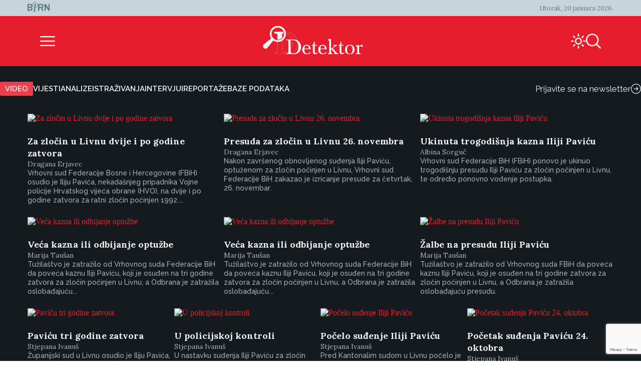

--- FILE ---
content_type: text/html; charset=UTF-8
request_url: https://detektor.ba/person/lice-pavic-ilija/
body_size: 16168
content:
<!DOCTYPE html>
<html>
<head>
<!-- Start cookieyes banner -->
<script id="cookieyes" type="text/javascript" src="https://cdn-cookieyes.com/client_data/b6d3f3f0c0b0957d8da8e1a5/script.js" data-rocket-defer defer></script>
<!-- End cookieyes banner -->
    <script>
        document.addEventListener('DOMContentLoaded', function() {
            var savedTheme = localStorage.getItem('theme');
            var body = document.body;

            if (savedTheme === 'de-moon-icon') {
                body.classList.add('light-mode');
            } else {
                body.classList.remove('light-mode');
            }
        });
    </script>
    <meta charset="UTF-8">
    <meta name="viewport" content="width=device-width, initial-scale=1.0">
    <title>Lice: Pavić Ilija Archives - Detektor</title>
    <meta name='robots' content='index, follow, max-image-preview:large, max-snippet:-1, max-video-preview:-1' />
<link rel="alternate" hreflang="bs" href="https://detektor.ba/person/lice-pavic-ilija/" />
<link rel="alternate" hreflang="en" href="https://detektor.ba/person/person-pavic-ilija/?lang=en" />
<link rel="alternate" hreflang="x-default" href="https://detektor.ba/person/lice-pavic-ilija/" />

	<!-- This site is optimized with the Yoast SEO Premium plugin v26.6 (Yoast SEO v26.7) - https://yoast.com/wordpress/plugins/seo/ -->
	<link rel="canonical" href="https://detektor.ba/person/lice-pavic-ilija/" />
	<link rel="next" href="https://detektor.ba/person/lice-pavic-ilija/page/2/" />
	<meta property="og:locale" content="bs_BA" />
	<meta property="og:type" content="article" />
	<meta property="og:title" content="Lice: Pavić Ilija Archives" />
	<meta property="og:url" content="https://detektor.ba/person/lice-pavic-ilija/" />
	<meta property="og:site_name" content="Detektor" />
	<meta name="twitter:card" content="summary_large_image" />
	<meta name="twitter:site" content="@BIRN_BiH" />
	<script type="application/ld+json" class="yoast-schema-graph">{"@context":"https://schema.org","@graph":[{"@type":"CollectionPage","@id":"https://detektor.ba/person/lice-pavic-ilija/","url":"https://detektor.ba/person/lice-pavic-ilija/","name":"Lice: Pavić Ilija Archives - Detektor","isPartOf":{"@id":"https://detektor.ba/#website"},"breadcrumb":{"@id":"https://detektor.ba/person/lice-pavic-ilija/#breadcrumb"},"inLanguage":"bs-BA"},{"@type":"BreadcrumbList","@id":"https://detektor.ba/person/lice-pavic-ilija/#breadcrumb","itemListElement":[{"@type":"ListItem","position":1,"name":"Home","item":"https://detektor.ba/"},{"@type":"ListItem","position":2,"name":"Lice: Pavić Ilija"}]},{"@type":"WebSite","@id":"https://detektor.ba/#website","url":"https://detektor.ba/","name":"Detektor","description":"Portal BIRN BiH, specijaliziran za monitoring pravosuđa, izvještavanje o ratnim zločinima, korupciji, terorizmu i organizovanom kriminalu..","publisher":{"@id":"https://detektor.ba/#organization"},"potentialAction":[{"@type":"SearchAction","target":{"@type":"EntryPoint","urlTemplate":"https://detektor.ba/?s={search_term_string}"},"query-input":{"@type":"PropertyValueSpecification","valueRequired":true,"valueName":"search_term_string"}}],"inLanguage":"bs-BA"},{"@type":"Organization","@id":"https://detektor.ba/#organization","name":"BIRN BiH","url":"https://detektor.ba/","logo":{"@type":"ImageObject","inLanguage":"bs-BA","@id":"https://detektor.ba/#/schema/logo/image/","url":"https://detektor.ba/wp-content/uploads/2020/04/detektor-logo-r.png","contentUrl":"https://detektor.ba/wp-content/uploads/2020/04/detektor-logo-r.png","width":228,"height":92,"caption":"BIRN BiH"},"image":{"@id":"https://detektor.ba/#/schema/logo/image/"},"sameAs":["https://www.facebook.com/Detektor.ba","https://x.com/BIRN_BiH","https://www.instagram.com/birnbih/","https://www.linkedin.com/company/birn-bih","https://www.youtube.com/c/BirnBH","https://en.wikipedia.org/wiki/BIRN_Bosnia_and_Herzegovina"]}]}</script>
	<!-- / Yoast SEO Premium plugin. -->



<link rel="alternate" type="application/rss+xml" title="Detektor &raquo; Lice: Pavić Ilija Person kanal" href="https://detektor.ba/person/lice-pavic-ilija/feed/" />
<style id='wp-img-auto-sizes-contain-inline-css' type='text/css'>
img:is([sizes=auto i],[sizes^="auto," i]){contain-intrinsic-size:3000px 1500px}
/*# sourceURL=wp-img-auto-sizes-contain-inline-css */
</style>
<link data-minify="1" rel='stylesheet' id='dashicons-css' href='https://detektor.ba/wp-content/cache/min/1/wp-includes/css/dashicons.min.css?ver=1758356604' type='text/css' media='all' />
<link data-minify="1" rel='stylesheet' id='post-views-counter-frontend-css' href='https://detektor.ba/wp-content/cache/min/1/wp-content/plugins/post-views-counter/css/frontend.css?ver=1768897468' type='text/css' media='all' />
<link rel='stylesheet' id='wp-block-library-css' href='https://detektor.ba/wp-includes/css/dist/block-library/style.min.css?ver=6.9' type='text/css' media='all' />
<style id='global-styles-inline-css' type='text/css'>
:root{--wp--preset--aspect-ratio--square: 1;--wp--preset--aspect-ratio--4-3: 4/3;--wp--preset--aspect-ratio--3-4: 3/4;--wp--preset--aspect-ratio--3-2: 3/2;--wp--preset--aspect-ratio--2-3: 2/3;--wp--preset--aspect-ratio--16-9: 16/9;--wp--preset--aspect-ratio--9-16: 9/16;--wp--preset--color--black: #000000;--wp--preset--color--cyan-bluish-gray: #abb8c3;--wp--preset--color--white: #ffffff;--wp--preset--color--pale-pink: #f78da7;--wp--preset--color--vivid-red: #cf2e2e;--wp--preset--color--luminous-vivid-orange: #ff6900;--wp--preset--color--luminous-vivid-amber: #fcb900;--wp--preset--color--light-green-cyan: #7bdcb5;--wp--preset--color--vivid-green-cyan: #00d084;--wp--preset--color--pale-cyan-blue: #8ed1fc;--wp--preset--color--vivid-cyan-blue: #0693e3;--wp--preset--color--vivid-purple: #9b51e0;--wp--preset--gradient--vivid-cyan-blue-to-vivid-purple: linear-gradient(135deg,rgb(6,147,227) 0%,rgb(155,81,224) 100%);--wp--preset--gradient--light-green-cyan-to-vivid-green-cyan: linear-gradient(135deg,rgb(122,220,180) 0%,rgb(0,208,130) 100%);--wp--preset--gradient--luminous-vivid-amber-to-luminous-vivid-orange: linear-gradient(135deg,rgb(252,185,0) 0%,rgb(255,105,0) 100%);--wp--preset--gradient--luminous-vivid-orange-to-vivid-red: linear-gradient(135deg,rgb(255,105,0) 0%,rgb(207,46,46) 100%);--wp--preset--gradient--very-light-gray-to-cyan-bluish-gray: linear-gradient(135deg,rgb(238,238,238) 0%,rgb(169,184,195) 100%);--wp--preset--gradient--cool-to-warm-spectrum: linear-gradient(135deg,rgb(74,234,220) 0%,rgb(151,120,209) 20%,rgb(207,42,186) 40%,rgb(238,44,130) 60%,rgb(251,105,98) 80%,rgb(254,248,76) 100%);--wp--preset--gradient--blush-light-purple: linear-gradient(135deg,rgb(255,206,236) 0%,rgb(152,150,240) 100%);--wp--preset--gradient--blush-bordeaux: linear-gradient(135deg,rgb(254,205,165) 0%,rgb(254,45,45) 50%,rgb(107,0,62) 100%);--wp--preset--gradient--luminous-dusk: linear-gradient(135deg,rgb(255,203,112) 0%,rgb(199,81,192) 50%,rgb(65,88,208) 100%);--wp--preset--gradient--pale-ocean: linear-gradient(135deg,rgb(255,245,203) 0%,rgb(182,227,212) 50%,rgb(51,167,181) 100%);--wp--preset--gradient--electric-grass: linear-gradient(135deg,rgb(202,248,128) 0%,rgb(113,206,126) 100%);--wp--preset--gradient--midnight: linear-gradient(135deg,rgb(2,3,129) 0%,rgb(40,116,252) 100%);--wp--preset--font-size--small: 13px;--wp--preset--font-size--medium: 20px;--wp--preset--font-size--large: 36px;--wp--preset--font-size--x-large: 42px;--wp--preset--spacing--20: 0.44rem;--wp--preset--spacing--30: 0.67rem;--wp--preset--spacing--40: 1rem;--wp--preset--spacing--50: 1.5rem;--wp--preset--spacing--60: 2.25rem;--wp--preset--spacing--70: 3.38rem;--wp--preset--spacing--80: 5.06rem;--wp--preset--shadow--natural: 6px 6px 9px rgba(0, 0, 0, 0.2);--wp--preset--shadow--deep: 12px 12px 50px rgba(0, 0, 0, 0.4);--wp--preset--shadow--sharp: 6px 6px 0px rgba(0, 0, 0, 0.2);--wp--preset--shadow--outlined: 6px 6px 0px -3px rgb(255, 255, 255), 6px 6px rgb(0, 0, 0);--wp--preset--shadow--crisp: 6px 6px 0px rgb(0, 0, 0);}:where(.is-layout-flex){gap: 0.5em;}:where(.is-layout-grid){gap: 0.5em;}body .is-layout-flex{display: flex;}.is-layout-flex{flex-wrap: wrap;align-items: center;}.is-layout-flex > :is(*, div){margin: 0;}body .is-layout-grid{display: grid;}.is-layout-grid > :is(*, div){margin: 0;}:where(.wp-block-columns.is-layout-flex){gap: 2em;}:where(.wp-block-columns.is-layout-grid){gap: 2em;}:where(.wp-block-post-template.is-layout-flex){gap: 1.25em;}:where(.wp-block-post-template.is-layout-grid){gap: 1.25em;}.has-black-color{color: var(--wp--preset--color--black) !important;}.has-cyan-bluish-gray-color{color: var(--wp--preset--color--cyan-bluish-gray) !important;}.has-white-color{color: var(--wp--preset--color--white) !important;}.has-pale-pink-color{color: var(--wp--preset--color--pale-pink) !important;}.has-vivid-red-color{color: var(--wp--preset--color--vivid-red) !important;}.has-luminous-vivid-orange-color{color: var(--wp--preset--color--luminous-vivid-orange) !important;}.has-luminous-vivid-amber-color{color: var(--wp--preset--color--luminous-vivid-amber) !important;}.has-light-green-cyan-color{color: var(--wp--preset--color--light-green-cyan) !important;}.has-vivid-green-cyan-color{color: var(--wp--preset--color--vivid-green-cyan) !important;}.has-pale-cyan-blue-color{color: var(--wp--preset--color--pale-cyan-blue) !important;}.has-vivid-cyan-blue-color{color: var(--wp--preset--color--vivid-cyan-blue) !important;}.has-vivid-purple-color{color: var(--wp--preset--color--vivid-purple) !important;}.has-black-background-color{background-color: var(--wp--preset--color--black) !important;}.has-cyan-bluish-gray-background-color{background-color: var(--wp--preset--color--cyan-bluish-gray) !important;}.has-white-background-color{background-color: var(--wp--preset--color--white) !important;}.has-pale-pink-background-color{background-color: var(--wp--preset--color--pale-pink) !important;}.has-vivid-red-background-color{background-color: var(--wp--preset--color--vivid-red) !important;}.has-luminous-vivid-orange-background-color{background-color: var(--wp--preset--color--luminous-vivid-orange) !important;}.has-luminous-vivid-amber-background-color{background-color: var(--wp--preset--color--luminous-vivid-amber) !important;}.has-light-green-cyan-background-color{background-color: var(--wp--preset--color--light-green-cyan) !important;}.has-vivid-green-cyan-background-color{background-color: var(--wp--preset--color--vivid-green-cyan) !important;}.has-pale-cyan-blue-background-color{background-color: var(--wp--preset--color--pale-cyan-blue) !important;}.has-vivid-cyan-blue-background-color{background-color: var(--wp--preset--color--vivid-cyan-blue) !important;}.has-vivid-purple-background-color{background-color: var(--wp--preset--color--vivid-purple) !important;}.has-black-border-color{border-color: var(--wp--preset--color--black) !important;}.has-cyan-bluish-gray-border-color{border-color: var(--wp--preset--color--cyan-bluish-gray) !important;}.has-white-border-color{border-color: var(--wp--preset--color--white) !important;}.has-pale-pink-border-color{border-color: var(--wp--preset--color--pale-pink) !important;}.has-vivid-red-border-color{border-color: var(--wp--preset--color--vivid-red) !important;}.has-luminous-vivid-orange-border-color{border-color: var(--wp--preset--color--luminous-vivid-orange) !important;}.has-luminous-vivid-amber-border-color{border-color: var(--wp--preset--color--luminous-vivid-amber) !important;}.has-light-green-cyan-border-color{border-color: var(--wp--preset--color--light-green-cyan) !important;}.has-vivid-green-cyan-border-color{border-color: var(--wp--preset--color--vivid-green-cyan) !important;}.has-pale-cyan-blue-border-color{border-color: var(--wp--preset--color--pale-cyan-blue) !important;}.has-vivid-cyan-blue-border-color{border-color: var(--wp--preset--color--vivid-cyan-blue) !important;}.has-vivid-purple-border-color{border-color: var(--wp--preset--color--vivid-purple) !important;}.has-vivid-cyan-blue-to-vivid-purple-gradient-background{background: var(--wp--preset--gradient--vivid-cyan-blue-to-vivid-purple) !important;}.has-light-green-cyan-to-vivid-green-cyan-gradient-background{background: var(--wp--preset--gradient--light-green-cyan-to-vivid-green-cyan) !important;}.has-luminous-vivid-amber-to-luminous-vivid-orange-gradient-background{background: var(--wp--preset--gradient--luminous-vivid-amber-to-luminous-vivid-orange) !important;}.has-luminous-vivid-orange-to-vivid-red-gradient-background{background: var(--wp--preset--gradient--luminous-vivid-orange-to-vivid-red) !important;}.has-very-light-gray-to-cyan-bluish-gray-gradient-background{background: var(--wp--preset--gradient--very-light-gray-to-cyan-bluish-gray) !important;}.has-cool-to-warm-spectrum-gradient-background{background: var(--wp--preset--gradient--cool-to-warm-spectrum) !important;}.has-blush-light-purple-gradient-background{background: var(--wp--preset--gradient--blush-light-purple) !important;}.has-blush-bordeaux-gradient-background{background: var(--wp--preset--gradient--blush-bordeaux) !important;}.has-luminous-dusk-gradient-background{background: var(--wp--preset--gradient--luminous-dusk) !important;}.has-pale-ocean-gradient-background{background: var(--wp--preset--gradient--pale-ocean) !important;}.has-electric-grass-gradient-background{background: var(--wp--preset--gradient--electric-grass) !important;}.has-midnight-gradient-background{background: var(--wp--preset--gradient--midnight) !important;}.has-small-font-size{font-size: var(--wp--preset--font-size--small) !important;}.has-medium-font-size{font-size: var(--wp--preset--font-size--medium) !important;}.has-large-font-size{font-size: var(--wp--preset--font-size--large) !important;}.has-x-large-font-size{font-size: var(--wp--preset--font-size--x-large) !important;}
/*# sourceURL=global-styles-inline-css */
</style>

<style id='classic-theme-styles-inline-css' type='text/css'>
/*! This file is auto-generated */
.wp-block-button__link{color:#fff;background-color:#32373c;border-radius:9999px;box-shadow:none;text-decoration:none;padding:calc(.667em + 2px) calc(1.333em + 2px);font-size:1.125em}.wp-block-file__button{background:#32373c;color:#fff;text-decoration:none}
/*# sourceURL=/wp-includes/css/classic-themes.min.css */
</style>
<link rel='stylesheet' id='wpml-legacy-post-translations-0-css' href='https://detektor.ba/wp-content/plugins/sitepress-multilingual-cms/templates/language-switchers/legacy-post-translations/style.min.css?ver=1' type='text/css' media='all' />
<link data-minify="1" rel='stylesheet' id='mc4wp-form-themes-css' href='https://detektor.ba/wp-content/cache/min/1/wp-content/plugins/mailchimp-for-wp/assets/css/form-themes.css?ver=1758358294' type='text/css' media='all' />
<link rel='stylesheet' id='de-icons-css' href='https://detektor.ba/wp-content/themes/detektor-2024/assets/css/de-icons.min.css?ver=6.9' type='text/css' media='all' />
<link rel='stylesheet' id='de-style-css' href='https://detektor.ba/wp-content/themes/detektor-2024/assets/css/de-style.min.css?ver=7.0.40' type='text/css' media='all' />
<link rel='stylesheet' id='de-carousel-css' href='https://detektor.ba/wp-content/themes/detektor-2024/assets/css/de-carousel.min.css?ver=6.9' type='text/css' media='all' />
<style id='rocket-lazyload-inline-css' type='text/css'>
.rll-youtube-player{position:relative;padding-bottom:56.23%;height:0;overflow:hidden;max-width:100%;}.rll-youtube-player:focus-within{outline: 2px solid currentColor;outline-offset: 5px;}.rll-youtube-player iframe{position:absolute;top:0;left:0;width:100%;height:100%;z-index:100;background:0 0}.rll-youtube-player img{bottom:0;display:block;left:0;margin:auto;max-width:100%;width:100%;position:absolute;right:0;top:0;border:none;height:auto;-webkit-transition:.4s all;-moz-transition:.4s all;transition:.4s all}.rll-youtube-player img:hover{-webkit-filter:brightness(75%)}.rll-youtube-player .play{height:100%;width:100%;left:0;top:0;position:absolute;background:url(https://detektor.ba/wp-content/plugins/wp-rocket/assets/img/youtube.png) no-repeat center;background-color: transparent !important;cursor:pointer;border:none;}
/*# sourceURL=rocket-lazyload-inline-css */
</style>
<script data-minify="1" type="text/javascript" src="https://detektor.ba/wp-content/cache/min/1/wp-content/plugins/stop-user-enumeration/frontend/js/frontend.js?ver=1765874415" id="stop-user-enumeration-js" defer="defer" data-wp-strategy="defer"></script>
<script type="text/javascript" src="https://detektor.ba/wp-includes/js/jquery/jquery.min.js?ver=3.7.1" id="jquery-core-js"></script>
<script type="text/javascript" src="https://detektor.ba/wp-includes/js/jquery/jquery-migrate.min.js?ver=3.4.1" id="jquery-migrate-js" data-rocket-defer defer></script>
<link rel="EditURI" type="application/rsd+xml" title="RSD" href="https://detektor.ba/xmlrpc.php?rsd" />
<meta name="generator" content="WordPress 6.9" />
<meta name="generator" content="WPML ver:4.8.6 stt:48,6,1,33;" />
<link rel="icon" href="https://detektor.ba/wp-content/uploads/2025/02/detektor-favicon.svg" sizes="32x32" />
<link rel="icon" href="https://detektor.ba/wp-content/uploads/2025/02/detektor-favicon.svg" sizes="192x192" />
<link rel="apple-touch-icon" href="https://detektor.ba/wp-content/uploads/2025/02/detektor-favicon.svg" />
<meta name="msapplication-TileImage" content="https://detektor.ba/wp-content/uploads/2025/02/detektor-favicon.svg" />
		<style type="text/css" id="wp-custom-css">
			.youtube-wrapper {
    position: relative;
    width: 100%;
    padding-top: 56.25%; /* Omjer 16:9 */
}

.youtube-wrapper iframe {
    position: absolute;
    top: 0;
    left: 0;
    width: 100%;
    height: 100%;
}

.rll-youtube-player{
	width:100%;
}

.mc4wp-form-theme input[type=text], .mc4wp-form-theme input[type=email], .mc4wp-form-theme input[type=tel], .mc4wp-form-theme input[type=url], .mc4wp-form-theme input[type=date], .mc4wp-form-theme textarea, .mc4wp-form-theme select{
	color: #fff !important;
}

.mc4wp-success {
    color: #ffffff !important;
}

.liveblog-meta-author-name,
.liveblog-entry-content{
	color:#000!important;
	font-size:16px !important;
  line-height: 18px;
}

.liveblog-meta-author-name{
	font-size:14px !important;
  line-height: 16px;
}
.liveblog-entry{
    background: #ffffff;
}

.liveblog-entry-edit * {
    //background: #ffffff !important;
	color:#000
}

.liveblog-entry {
    border: 1px solid #ddd;
    background: transparent;
    margin-bottom: 50px;
    padding: 25px 30px 10px
}

.liveblog-entry-content p {
    margin-bottom: 20px
}

.liveblog-entry-content iframe {
    width: 100%;
    min-height: 360px;
		height: revert-layer;
}

.single-post.btWithSidebar .liveblog-entry-content .twitter-tweet {
    float: none!important;
    margin: 0!important;
    width: 100%!important
}



.liveblog-entry-content p {
    font-size: 1.125em
}

.liveblog-entry-aside {
    flex-basis: unset;
    min-width: 100%;
    margin-right: 0
}

.liveblog-editor-subTitle,.Select--multi {
    display: none
}

.lb-share-label{display:none!important}

.liveblog-publish-btn,.liveblog-update-btn {
    width: auto;
    padding: 10px;
    color: #fff;
    border-radius: 2px
}

.liveblog-update-btn {
    background: red
}

.liveblog-entry {
    flex-direction: column
}

.liveblog-meta-time>span,.lb-share-label {
    text-decoration: none!important;
    text-transform: uppercase;
    display: inline-block;
    font-weight: normal!important;
    margin-right: 7px;
    color: #888!important;
    font-size: 11px
}

.liveblog-meta-author-name {
    margin: 0;
    color: #666
}

.liveblog-entry-delete-confirm {
    z-index: 1
}

.lb-share-container {
    float: right
}

.lb-twitter-share,.lb-fb-share {
    text-indent: -9999px;
    display: inline-block;
    width: 30px;
    height: 30px;
    background-repeat: no-repeat;
    background-size: contain;
    vertical-align: top
}


#top>#wpcom-liveblog-container,.logged-in .liveblog-editor-tabs>button:nth-child(3) {
    display: none
}

.liveblog-entry {
    border: 0 solid #ddd;
    background: #eaeaec;
    border-top: 2px solid #e71d2d
}

.liveblog-entry * {
    background: #eaeaec
}

.liveblog-entry .wp-embed {
    background-color: #eaeaec
}

.live-blog-articles-custom {
    border: 0 solid #ddd;
    background: #eaeaec;
    border-top: 2px solid #e71d2d;
    padding: 25px 30px;
    margin-bottom: 60px
}

.live-blog-articles-custom * {
    background: #eaeaec
}

.live-blog-articles-custom img {
    width: 100%
}

.live-blog-articles-custom .wp-embed {
    background-color: #eaeaec
}

.TopicsContainer {
    position: static;
    height: auto
}

#wpcom-liveblog-container {
    margin: 0 auto;
    border-top: 0 solid #ddd;
    padding-top: 30px
}

.liveblog-topics {
    border-top: 2px solid #e71d2d;
    background-color: #eaeaec;
    width: 100%;
    height: auto;
    overflow: visible;
    padding-left: 0;
    text-decoration: none
}

.liveblog-topics::-webkit-scrollbar-track {
    -webkit-box-shadow: inset 0 0 6px rgba(0,0,0,.3);
    background-color: #F5F5F5
}

.liveblog-topics::-webkit-scrollbar {
    width: 6px;
    background-color: #F5F5F5
}

.liveblog-topics::-webkit-scrollbar-thumb {
    background-color: #444
}

.liveblog-btn-delete {
    background: #8e0000!important
}

.liveblog-btn-delete:hover {
    background: #bc0b0b!important
}

.liveblog-topic {
    height: auto;
    padding: 2px 15px;
    cursor: pointer;
    border-bottom: 1px solid #d5d5d5
}

.liveblog-entry {
    padding-bottom: 100px
}

.PostLiveblogContainer {
    display: flex;
    max-width: 970px;
    margin: 0 auto
}

#wpcom-liveblog-topics {
    width: 30%
}

@media (min-height: 300px) {
    #wpcom-liveblog-topics {
        position:sticky;
        top: 0
    }
}

#wpcom-liveblog-container {
    padding-top: 56px
}

.liveblog-topic-author {
    margin-bottom: 0px!important
}

.liveblog-share-btn {
    position: absolute;
    bottom: 20px;
    left: 20px;
    padding-right: 40px;
    background-repeat: no-repeat;
    background-position: right 0;
    background-color: transparent;
    float: left;
    display: block;
    width: auto;
    z-index: 90
}

.liveblog-share-btn-clicked {
    color: #0092BB
}

.liveblog-share-thread {
    position: absolute;
    bottom: 0;
    left: 0;
    width: 100%;
    background: #fff;
    z-index: 80;
    text-align: center;
    padding: 20px
}

.liveblog-share-thread a {
    display: inline
}

@media only screen and (max-width: 600px) {
    .PostLiveblogContainer {
        display:block;
        width: 100%;
        margin: 0 auto;
        padding: 0 15px
    }

    #wpcom-liveblog-topics {
        width: 100%
    }

    #wpcom-liveblog-container {
        width: 100%;
        margin-left: 0;
        position: relative
    }

    .liveblog-topics {
        min-height: 300px;
        max-height: 300px;
        overflow: auto
    }
}
.text-link-white{
font-family: "Raleway", sans-serif;
font-size: 13px;
font-weight: 500;
color: #f3f3f4;
line-height: 17px;
}

/* Style input fields */
    .wpcf7 input[type="text"],
    .wpcf7 input[type="email"],
    .wpcf7 input[type="tel"],
    .wpcf7 textarea {
        width: 100%;
        height: 35px;
        padding: 10px 12px;
        margin-bottom: 15px;
        border: 1px solid #ccc;
        border-radius: 4px;
        color: #fff;
        font-size: 16px;
        box-sizing: border-box;
    }

    /* Style submit button */
    .wpcf7 input[type="submit"],
    .wpcf7 .wpcf7-submit {
        background: #e71d2d;
        color: #fff;
        border: none;
        padding: 12px 30px;
        border-radius: 4px;
        font-size: 16px;
        cursor: pointer;
        transition: background 0.2s;
    }

    .wpcf7 input[type="submit"]:hover,
    .wpcf7 .wpcf7-submit:hover {
        background: #c41624;
    }
    .wpcf7-textarea{
        height: auto;
    }		</style>
		<noscript><style id="rocket-lazyload-nojs-css">.rll-youtube-player, [data-lazy-src]{display:none !important;}</style></noscript>
<!-- Global site tag (gtag.js) - Google Analytics -->
	<script async src="https://www.googletagmanager.com/gtag/js?id=G-YWEY1BH4MR"></script>
	<script>
		window.dataLayer = window.dataLayer || [];
		function gtag() { dataLayer.push(arguments); }
		gtag('js', new Date());

		gtag('config', 'G-YWEY1BH4MR');
	</script>
	<!-- END Global site tag (gtag.js) - Google Analytics -->

<!-- Chartbeat -  JS START -->
    <script type='text/javascript'>
        (function () {
            /** CONFIGURATION START **/
            var _sf_async_config = window._sf_async_config = (window._sf_async_config || {});
            _sf_async_config.uid = 66973;
            _sf_async_config.domain = 'detektor.ba'; // DON'T INCLUDE HTTP(S) OR WWW
            _sf_async_config.flickerControl = true;
            _sf_async_config.useCanonical = true;
            _sf_async_config.useCanonicalDomain = true;
            _sf_async_config.sections = "Lokalno pravosuđe, Vijesti"; //SET PAGE SECTION
            _sf_async_config.authors = "Dragana Erjavec"; //SET PAGE AUTHOR(S)
            /** CONFIGURATION END **/
            function loadChartbeat() {
                var e = document.createElement('script');
                var n = document.getElementsByTagName('script')[0];
                e.type = 'text/javascript';
                e.async = true;
                e.src = '//static.chartbeat.com/js/chartbeat_video.js';
                n.parentNode.insertBefore(e, n);
            }

            /** CHARTBEAT AUTODETECT YOUTUBE  */
            var _cbv = window._cbv || (window._cbv = []);
            _cbv.push(['autoDetectYouTubeIframes']);

            loadChartbeat();
        })();
    </script>
    <script data-minify="1" async src="https://detektor.ba/wp-content/cache/min/1/js/chartbeat_mab.js?ver=1759411672"></script>
    <!-- Chartbeat JS END -->
<style>
        .navigation.pagination{
            display: none;
        }
    </style>

<meta name="generator" content="WP Rocket 3.20.3" data-wpr-features="wpr_defer_js wpr_minify_js wpr_lazyload_images wpr_lazyload_iframes wpr_image_dimensions wpr_minify_css wpr_preload_links wpr_desktop" /></head>
<body class="archive tax-person term-lice-pavic-ilija term-11493 wp-custom-logo wp-theme-detektor-2024">
<div data-rocket-location-hash="f82f99c800286f77828358153676d989" class="de-container">
		<header data-rocket-location-hash="376287218b6ead3b5b6fc67b7e0c0376">
		<div data-rocket-location-hash="a2658dc53b5574debbcf99a7d0b4b84b" class="de-navigation">
			<div class="de-navigation-top-box">
				<div class="de-navigation-top-box-left">
					<a href="https://detektor.ba/" class="custom-logo-link" rel="home"><img width="45" height="20" src="data:image/svg+xml,%3Csvg%20xmlns='http://www.w3.org/2000/svg'%20viewBox='0%200%2045%2020'%3E%3C/svg%3E" class="custom-logo" alt="Detektor" decoding="async" data-lazy-srcset="https://detektor.ba/wp-content/uploads/Birn_light_logo.svg 160w, https://detektor.ba/wp-content/uploads/Birn_light_logo.svg 640w, https://detektor.ba/wp-content/uploads/Birn_light_logo.svg 1024w, https://detektor.ba/wp-content/uploads/Birn_light_logo.svg 1280w, https://detektor.ba/wp-content/uploads/Birn_light_logo.svg 45w" data-lazy-sizes="(max-width: 45px) 100vw, 45px" data-lazy-src="https://detektor.ba/wp-content/uploads/2025/02/Birn_light_logo.svg" /><noscript><img width="45" height="20" src="https://detektor.ba/wp-content/uploads/2025/02/Birn_light_logo.svg" class="custom-logo" alt="Detektor" decoding="async" srcset="https://detektor.ba/wp-content/uploads/Birn_light_logo.svg 160w, https://detektor.ba/wp-content/uploads/Birn_light_logo.svg 640w, https://detektor.ba/wp-content/uploads/Birn_light_logo.svg 1024w, https://detektor.ba/wp-content/uploads/Birn_light_logo.svg 1280w, https://detektor.ba/wp-content/uploads/Birn_light_logo.svg 45w" sizes="(max-width: 45px) 100vw, 45px" /></noscript></a>				</div>
				<div class="de-navigation-top-box-right">
					<span class="de-navigation-date">
						Utorak, 20 januara 2026.					</span>
				</div>
			</div>
			<div class="de-navigation-main">
				<div class="de-navigation-menu-icon">
					<div class="de-burger-menu-icon size-6x" id="menuToggle"></div>
				</div>
				<div class="de-navigation-menu-logo">
					<a href="https://detektor.ba/"><img width="238" height="68" src="data:image/svg+xml,%3Csvg%20xmlns='http://www.w3.org/2000/svg'%20viewBox='0%200%20238%2068'%3E%3C/svg%3E" data-lazy-src="https://detektor.ba/wp-content/uploads/2025/01/detektor_logo.svg" /><noscript><img width="238" height="68" src="https://detektor.ba/wp-content/uploads/2025/01/detektor_logo.svg" /></noscript></a>				</div>
				<div class="de-navigation-menu-search">
					<div class="de-navigation-menu-icons">
						                        						<div class="de-sun-icon size-6x" id='darkModeToggle'></div>
                                                <div class="de-search-icon size-6x" id="searchToggle"></div>
					</div>
									</div>
			</div>
		</div>
		<div data-rocket-location-hash="40be9d94c0e2096c976c1f93b3f3a998" class="de-search-bar hidden" id="searchBar">
			<form class="de-search-bar-container" role="search" method="get" id="searchform" class="searchform" action="https://detektor.ba/">
				<input class="de-search-bar-input" value="" name="s" id="s" type="text" placeholder="Upišite pojam za pretragu">
				<div class="de-search-icon size-6x"></div>
				<button style="display:none;" type="submit"></button>
			</form>
            		</div>
		<div class="de-navigation-popup hidden" id="navigationPopup">
			<div class="de-navigation-controls">
				<div class="de-close-icon size-6x" id="closeMenu"></div>
				<div class="de-navigation-logo">
					<img width="55" height="25" src="data:image/svg+xml,%3Csvg%20xmlns='http://www.w3.org/2000/svg'%20viewBox='0%200%2055%2025'%3E%3C/svg%3E" alt="Birn" data-lazy-src="/wp-content/themes/detektor-2024/assets/images/birn_logo_white.svg"><noscript><img width="55" height="25" src="/wp-content/themes/detektor-2024/assets/images/birn_logo_white.svg" alt="Birn"></noscript>
				</div>
			</div>
			<div class="de-navigation-popup-menu">

                <div class="de-navigation-row">
					<div class="de-navigation-categories">
						<ul>
							<li id="menu-item-1071040" class="menu-item menu-item-type-taxonomy menu-item-object-category menu-item-1071040"><a href="https://detektor.ba/category/video/">Video</a></li>
<li id="menu-item-1071041" class="menu-item menu-item-type-taxonomy menu-item-object-category menu-item-1071041"><a href="https://detektor.ba/category/analize/">Analize</a></li>
<li id="menu-item-1071042" class="menu-item menu-item-type-taxonomy menu-item-object-category menu-item-1071042"><a href="https://detektor.ba/category/istrazivanje/">Istraživanje</a></li>
<li id="menu-item-1071043" class="menu-item menu-item-type-taxonomy menu-item-object-category menu-item-1071043"><a href="https://detektor.ba/category/video/prilozi-i-reportaze/">Reportaža</a></li>
<li id="menu-item-1071044" class="menu-item menu-item-type-taxonomy menu-item-object-category menu-item-1071044"><a href="https://detektor.ba/category/video/intervjui/">Intervjui</a></li>
						</ul>
					</div>
					<div class="de-navigation-multimedia-mobile">
						<div class="de-navigation-multimedia-mobile-item">
							<div class="de-navigation-title">Video</div>
							<ul>
								<li id="menu-item-1071068" class="menu-item menu-item-type-taxonomy menu-item-object-category menu-item-1071068"><a href="https://detektor.ba/category/video/dokumentarni-filmovi/">Dokumentarni filmovi</a></li>
<li id="menu-item-1071069" class="menu-item menu-item-type-taxonomy menu-item-object-category menu-item-1071069"><a href="https://detektor.ba/category/video/intervjui/">Intervjui</a></li>
<li id="menu-item-1071070" class="menu-item menu-item-type-taxonomy menu-item-object-category menu-item-1071070"><a href="https://detektor.ba/category/video/prilozi-i-reportaze/">Prilozi i reportaže</a></li>
<li id="menu-item-1071071" class="menu-item menu-item-type-taxonomy menu-item-object-category menu-item-1071071"><a href="https://detektor.ba/category/video/sedmica-pred-drzavnim-sudom/">Sedmica pred Državnim sudom</a></li>
<li id="menu-item-1071072" class="menu-item menu-item-type-taxonomy menu-item-object-category menu-item-1071072"><a href="https://detektor.ba/category/video/tv-justice/">Detektor TV</a></li>
							</ul>
						</div>
						<div class="de-navigation-multimedia-mobile-item">
							<div class="de-navigation-title">Teme</div>
							<ul>
								<li id="menu-item-1071248" class="menu-item menu-item-type-custom menu-item-object-custom menu-item-1071248"><a href="/category/ratni-zlocini">Ratni zločini i tranzicijska pravda</a></li>
<li id="menu-item-1071249" class="menu-item menu-item-type-custom menu-item-object-custom menu-item-1071249"><a href="/category/desnica-na-balkanu">Desnica Na Balkanu</a></li>
<li id="menu-item-975419" class="menu-item menu-item-type-taxonomy menu-item-object-topic menu-item-975419"><a href="https://detektor.ba/topic/digitalna-prava/">Digitalna prava</a></li>
<li id="menu-item-997328" class="menu-item menu-item-type-taxonomy menu-item-object-topic menu-item-997328"><a href="https://detektor.ba/topic/mapiranje-mrznje/">Mapiranje mržnje</a></li>
<li id="menu-item-1007548" class="menu-item menu-item-type-taxonomy menu-item-object-topic menu-item-1007548"><a href="https://detektor.ba/topic/genocid-u-bih/">Genocid u BiH</a></li>
<li id="menu-item-1071250" class="menu-item menu-item-type-custom menu-item-object-custom menu-item-1071250"><a href="/category/korupcija">Korupcija</a></li>
<li id="menu-item-44558" class="publishedByBirn menu-item menu-item-type-custom menu-item-object-custom menu-item-44558"><a target="_blank" href="https://birn.eu.com/">Izdanje</a></li>
							</ul>
						</div>
					</div>
					<div class="de-navigation-multimedia">
						<div class="de-navigation-title">Video</div>
						<ul>
							<li class="menu-item menu-item-type-taxonomy menu-item-object-category menu-item-1071068"><a href="https://detektor.ba/category/video/dokumentarni-filmovi/">Dokumentarni filmovi</a></li>
<li class="menu-item menu-item-type-taxonomy menu-item-object-category menu-item-1071069"><a href="https://detektor.ba/category/video/intervjui/">Intervjui</a></li>
<li class="menu-item menu-item-type-taxonomy menu-item-object-category menu-item-1071070"><a href="https://detektor.ba/category/video/prilozi-i-reportaze/">Prilozi i reportaže</a></li>
<li class="menu-item menu-item-type-taxonomy menu-item-object-category menu-item-1071071"><a href="https://detektor.ba/category/video/sedmica-pred-drzavnim-sudom/">Sedmica pred Državnim sudom</a></li>
<li class="menu-item menu-item-type-taxonomy menu-item-object-category menu-item-1071072"><a href="https://detektor.ba/category/video/tv-justice/">Detektor TV</a></li>
						</ul>
					</div>
				</div>
				<div class="de-navigation-col">
					<div class="de-navigation-category">
						<div class="de-navigation-title">Teme</div>
						<ul>
							<li class="menu-item menu-item-type-custom menu-item-object-custom menu-item-1071248"><a href="/category/ratni-zlocini">Ratni zločini i tranzicijska pravda</a></li>
<li class="menu-item menu-item-type-custom menu-item-object-custom menu-item-1071249"><a href="/category/desnica-na-balkanu">Desnica Na Balkanu</a></li>
<li class="menu-item menu-item-type-taxonomy menu-item-object-topic menu-item-975419"><a href="https://detektor.ba/topic/digitalna-prava/">Digitalna prava</a></li>
<li class="menu-item menu-item-type-taxonomy menu-item-object-topic menu-item-997328"><a href="https://detektor.ba/topic/mapiranje-mrznje/">Mapiranje mržnje</a></li>
<li class="menu-item menu-item-type-taxonomy menu-item-object-topic menu-item-1007548"><a href="https://detektor.ba/topic/genocid-u-bih/">Genocid u BiH</a></li>
<li class="menu-item menu-item-type-custom menu-item-object-custom menu-item-1071250"><a href="/category/korupcija">Korupcija</a></li>
<li class="publishedByBirn menu-item menu-item-type-custom menu-item-object-custom menu-item-44558"><a target="_blank" href="https://birn.eu.com/">Izdanje</a></li>
						</ul>
					</div>
					<div class="de-navigation-category">
						<div class="de-navigation-title">Baze podataka</div>
						<ul>
							<li id="menu-item-1071027" class="menu-item menu-item-type-custom menu-item-object-custom menu-item-1071027"><a href="https://mapiranjemrznje.detektor.ba/">Mapiranje mržnje</a></li>
<li id="menu-item-1071028" class="menu-item menu-item-type-custom menu-item-object-custom menu-item-1071028"><a href="http://auta.detektor.ba/">Baza službenih automobila</a></li>
<li id="menu-item-1071029" class="menu-item menu-item-type-custom menu-item-object-custom menu-item-1071029"><a href="https://terorizam.detektor.ba/">Baza presuda za terorizam</a></li>
<li id="menu-item-1071030" class="menu-item menu-item-type-custom menu-item-object-custom menu-item-1071030"><a href="https://massgravesmap.balkaninsight.com/?lang=bs">Mapa masovnih grobnica</a></li>
<li id="menu-item-1071031" class="menu-item menu-item-type-custom menu-item-object-custom menu-item-1071031"><a href="https://ratnizlocin.detektor.ba/">Sudske činjenice o ratu u BiH</a></li>
<li id="menu-item-1071033" class="menu-item menu-item-type-post_type menu-item-object-page menu-item-1071033"><a href="https://detektor.ba/interne-kazne-ne-sprecavaju-policijsko-nasilje-i-nedolicno-ponasanje/">Interne kazne ne sprečavaju policijsko nasilje i nedolično ponašanje</a></li>
						</ul>
					</div>
					<div class="de-navigation-category">
						<ul class="de-badge-category">
							<li id="menu-item-1071051" class="menu-item menu-item-type-taxonomy menu-item-object-category menu-item-1071051"><a href="https://detektor.ba/category/istrazivanje/">Istraživanje</a></li>
<li id="menu-item-1071052" class="menu-item menu-item-type-taxonomy menu-item-object-category menu-item-1071052"><a href="https://detektor.ba/category/sudnica/">Sudnica</a></li>
<li id="menu-item-1071054" class="menu-item menu-item-type-taxonomy menu-item-object-category menu-item-1071054"><a href="https://detektor.ba/category/baze-podataka/">Baze Podataka</a></li>
<li id="menu-item-1071053" class="menu-item menu-item-type-post_type menu-item-object-page menu-item-1071053"><a href="https://detektor.ba/o-radu-birn-bih/">O radu BIRN BiH</a></li>
							</div>
					</div>
				</div>
			</div>
						<div data-rocket-location-hash="7067f18d0b9f84790ec3d72f51bba812" class="de-second-navigation">
				<ul class='de-menu'><li id="menu-item-1071055" class="de-menu-featured menu-item menu-item-type-taxonomy menu-item-object-category menu-item-1071055"><a href="https://detektor.ba/category/video/">Video</a></li>
<li id="menu-item-1071056" class="menu-item menu-item-type-taxonomy menu-item-object-category menu-item-1071056"><a href="https://detektor.ba/category/vijesti/">Vijesti</a></li>
<li id="menu-item-1071057" class="menu-item menu-item-type-taxonomy menu-item-object-category menu-item-1071057"><a href="https://detektor.ba/category/analize/">Analize</a></li>
<li id="menu-item-1071058" class="menu-item menu-item-type-taxonomy menu-item-object-category menu-item-1071058"><a href="https://detektor.ba/category/istrazivanje/">Istraživanja</a></li>
<li id="menu-item-1071059" class="menu-item menu-item-type-taxonomy menu-item-object-category menu-item-1071059"><a href="https://detektor.ba/category/intervju/">Intervjui</a></li>
<li id="menu-item-1071060" class="menu-item menu-item-type-taxonomy menu-item-object-category menu-item-1071060"><a href="https://detektor.ba/category/reportaza/">Reportaže</a></li>
<li id="menu-item-1071061" class="menu-item menu-item-type-taxonomy menu-item-object-category menu-item-1071061"><a href="https://detektor.ba/category/baze-podataka/">Baze podataka</a></li>
</ul><div class='de-action-button'><a href='/newsletter'>Prijavite se na newsletter <div class='de-arrow-right-icon size-4x'></div></a></div><script>
								document.addEventListener('DOMContentLoaded', function() {
									var secondNav = document.querySelector('.de-second-navigation');
									if (secondNav) {
										secondNav.style.justifyContent = 'space-between';
									}
								});
							</script>			</div>
			</header>
<main data-rocket-location-hash="f72f550967d61f402d4e59a6a4ffb422">
    <div data-rocket-location-hash="bb5e98c6c33a0951e0948d689129ffc2" class="de-latest-posts-content">
        <div class="de-posts-3x-column">
            <div class="de-column-flex-row">                        <div class="de-post-item">
                            <div class="de-thumbnail-image">
								<a href="https://detektor.ba/2015/11/26/za-zlocin-u-livnu-dvije-i-po-godine-zatvora/">
                                	<img src="" alt="Za zločin u Livnu dvije i po godine zatvora">
								</a>
                            </div>
                            <div class="de-text-section">
                                <div class="de-text-section-article-title">
                                    <a href="https://detektor.ba/2015/11/26/za-zlocin-u-livnu-dvije-i-po-godine-zatvora/">Za zločin u Livnu dvije i po godine zatvora</a>
                                </div>
                                <div class="de-text-section-author">Dragana Erjavec</div>
                                <div class="de-text-section-article-description">
                                    Vrhovni sud Federacije Bosne i Hercegovine (FBiH) osudio je Iliju Pavića, nekadašnjeg pripadnika Vojne policije Hrvatskog vijeća obrane (HVO), na dvije i po godine zatvora za ratni zločin počinjen 1992....                                </div>
                            </div>
                        </div>
                                                <div class="de-post-item">
                            <div class="de-thumbnail-image">
								<a href="https://detektor.ba/2015/11/23/presuda-za-zlocin-u-livnu-26-novembra/">
                                	<img src="" alt="Presuda za zločin u Livnu 26. novembra">
								</a>
                            </div>
                            <div class="de-text-section">
                                <div class="de-text-section-article-title">
                                    <a href="https://detektor.ba/2015/11/23/presuda-za-zlocin-u-livnu-26-novembra/">Presuda za zločin u Livnu 26. novembra</a>
                                </div>
                                <div class="de-text-section-author">Dragana Erjavec</div>
                                <div class="de-text-section-article-description">
                                    Nakon završenog obnovljenog suđenja Iliji Paviću, optuženom za zločin počinjen u Livnu, Vrhovni sud Federacije BiH zakazao je izricanje presude za četvrtak, 26. novembar.                                </div>
                            </div>
                        </div>
                                                <div class="de-post-item">
                            <div class="de-thumbnail-image">
								<a href="https://detektor.ba/2015/10/26/ukinuta-trogodisnja-kazna-iliji-pavicu/">
                                	<img src="" alt="Ukinuta trogodišnja kazna Iliji Paviću">
								</a>
                            </div>
                            <div class="de-text-section">
                                <div class="de-text-section-article-title">
                                    <a href="https://detektor.ba/2015/10/26/ukinuta-trogodisnja-kazna-iliji-pavicu/">Ukinuta trogodišnja kazna Iliji Paviću</a>
                                </div>
                                <div class="de-text-section-author">Albina Sorguč</div>
                                <div class="de-text-section-article-description">
                                    Vrhovni sud Federacije BiH (FBiH) ponovo je ukinuo trogodišnju presudu Iliji Paviću za zločin počinjen u Livnu, te odredio ponovno vođenje postupka.                                </div>
                            </div>
                        </div>
                        </div><div class="de-column-flex-row">                        <div class="de-post-item">
                            <div class="de-thumbnail-image">
								<a href="https://detektor.ba/2015/10/01/veca-kazna-ili-odbijanje-optuzbe/">
                                	<img src="" alt="Veća kazna ili odbijanje optužbe">
								</a>
                            </div>
                            <div class="de-text-section">
                                <div class="de-text-section-article-title">
                                    <a href="https://detektor.ba/2015/10/01/veca-kazna-ili-odbijanje-optuzbe/">Veća kazna ili odbijanje optužbe</a>
                                </div>
                                <div class="de-text-section-author">Marija Taušan</div>
                                <div class="de-text-section-article-description">
                                    Tužilaštvo je zatražilo od Vrhovnog suda Federacije BiH da poveća kaznu Iliji Paviću, koji je osuđen na tri godine zatvora za zločin počinjen u Livnu, a Odbrana je zatražila oslobađajuću...                                </div>
                            </div>
                        </div>
                                                <div class="de-post-item">
                            <div class="de-thumbnail-image">
								<a href="https://detektor.ba/2015/10/01/veca-kazna-ili-odbijanje-optuzbe/">
                                	<img src="" alt="Veća kazna ili odbijanje optužbe">
								</a>
                            </div>
                            <div class="de-text-section">
                                <div class="de-text-section-article-title">
                                    <a href="https://detektor.ba/2015/10/01/veca-kazna-ili-odbijanje-optuzbe/">Veća kazna ili odbijanje optužbe</a>
                                </div>
                                <div class="de-text-section-author">Marija Taušan</div>
                                <div class="de-text-section-article-description">
                                    Tužilaštvo je zatražilo od Vrhovnog suda Federacije BiH da poveća kaznu Iliji Paviću, koji je osuđen na tri godine zatvora za zločin počinjen u Livnu, a Odbrana je zatražila oslobađajuću...                                </div>
                            </div>
                        </div>
                                                <div class="de-post-item">
                            <div class="de-thumbnail-image">
								<a href="https://detektor.ba/2014/12/04/zalbe-na-presudu-iliji-pavicu/">
                                	<img src="" alt="Žalbe na presudu Iliji Paviću">
								</a>
                            </div>
                            <div class="de-text-section">
                                <div class="de-text-section-article-title">
                                    <a href="https://detektor.ba/2014/12/04/zalbe-na-presudu-iliji-pavicu/">Žalbe na presudu Iliji Paviću</a>
                                </div>
                                <div class="de-text-section-author">Marija Taušan</div>
                                <div class="de-text-section-article-description">
                                    Tužilaštvo je zatražilo od Vrhovnog suda FBiH da poveća kaznu Iliji Paviću, koji je osuđen na tri godine zatvora za zločin počinjen u Livnu, a Odbrana je zatražila oslobađajuću presudu.                                </div>
                            </div>
                        </div>
                        </div><div class="de-column-flex-row">                        <div class="de-post-item">
                            <div class="de-thumbnail-image">
								<a href="https://detektor.ba/2013/12/05/pavicu-tri-godine-zatvora/">
                                	<img src="" alt="Paviću tri godine zatvora">
								</a>
                            </div>
                            <div class="de-text-section">
                                <div class="de-text-section-article-title">
                                    <a href="https://detektor.ba/2013/12/05/pavicu-tri-godine-zatvora/">Paviću tri godine zatvora</a>
                                </div>
                                <div class="de-text-section-author">Stjepana Ivanuš</div>
                                <div class="de-text-section-article-description">
                                    Županijski sud u Livnu osudio je Iliju Pavića, nekadašnjeg pripadnika Vojne policije Hrvatskog vijeća obrane (HVO), na tri godine zatvora za zločine nad civilima u Livnu počinjene 1992. godine.                                </div>
                            </div>
                        </div>
                                                <div class="de-post-item">
                            <div class="de-thumbnail-image">
								<a href="https://detektor.ba/2013/11/20/u-policijskoj-kontroli/">
                                	<img src="" alt="U policijskoj kontroli">
								</a>
                            </div>
                            <div class="de-text-section">
                                <div class="de-text-section-article-title">
                                    <a href="https://detektor.ba/2013/11/20/u-policijskoj-kontroli/">U policijskoj kontroli</a>
                                </div>
                                <div class="de-text-section-author">Stjepana Ivanuš</div>
                                <div class="de-text-section-article-description">
                                    U nastavku suđenja Iliji Paviću za zločin počinjen u Livnu, svjedok Zdenko Andabak je izjavio kako je saznao da je optuženi bio u policijskoj kontroli kada je ubijen Milorad Crnčević.                                </div>
                            </div>
                        </div>
                                                <div class="de-post-item">
                            <div class="de-thumbnail-image">
								<a href="https://detektor.ba/2013/10/24/pocelo-sudenje-iliji-pavicu/">
                                	<img src="" alt="Počelo suđenje Iliji Paviću">
								</a>
                            </div>
                            <div class="de-text-section">
                                <div class="de-text-section-article-title">
                                    <a href="https://detektor.ba/2013/10/24/pocelo-sudenje-iliji-pavicu/">Počelo suđenje Iliji Paviću</a>
                                </div>
                                <div class="de-text-section-author">Stjepana Ivanuš</div>
                                <div class="de-text-section-article-description">
                                    Pred Kantonalim sudom u Livnu počelo je suđenje Iliji Paviću, optuženom za zločin u Livnu počinjen u kolovozu 1992. godine.                                </div>
                            </div>
                        </div>
                                                <div class="de-post-item">
                            <div class="de-thumbnail-image">
								<a href="https://detektor.ba/2013/09/10/pocetak-sudenja-pavicu-24-oktobra/">
                                	<img src="" alt="Početak suđenja Paviću 24. oktobra">
								</a>
                            </div>
                            <div class="de-text-section">
                                <div class="de-text-section-article-title">
                                    <a href="https://detektor.ba/2013/09/10/pocetak-sudenja-pavicu-24-oktobra/">Početak suđenja Paviću 24. oktobra</a>
                                </div>
                                <div class="de-text-section-author">Stjepana Ivanuš</div>
                                <div class="de-text-section-article-description">
                                    Početak suđenja Iliji Paviću, optuženom za ratni zločin počinjen u Livnu, zakazan je za 24. oktobar, saopćeno je na statusnoj konferenciji koja je održana u Kantonalnom sudu u tom gradu.                                </div>
                            </div>
                        </div>
                        </div>        </div>
    </div>
        <div data-rocket-location-hash="f06aa32b472aaf142d4d2166887b2e2a" class="de-pagination-container">
        <!-- Prethodna stranica -->
                    <div class="de-pagination-left disable">
                <div class="de-arrow-left-mini-icon size-2x"></div>
            </div>
        
        <!-- Brojevi stranica -->
                    <a href="https://detektor.ba/person/lice-pavic-ilija/">
                <div class="de-page active">
                    1                </div>
            </a>
                    <a href="https://detektor.ba/person/lice-pavic-ilija/page/2/">
                <div class="de-page ">
                    2                </div>
            </a>
        
        <!-- Sledeća stranica -->
                    <a href="https://detektor.ba/person/lice-pavic-ilija/page/2/">
                <div class="de-pagination-right">
                    <div class="de-arrow-right-mini-icon size-2x"></div>
                </div>
            </a>
            </div>
</main>
    <footer data-rocket-location-hash="9462990aa62c6b7a81712dbd195ac549">
        <div data-rocket-location-hash="4752a6ffbb4789ba74eb3303a97f4c2a" class="de-footer-container">
            <div class="de-footer-section">
                <div class="de-footer-logo-section">
                    <img width="113" height="43" src="data:image/svg+xml,%3Csvg%20xmlns='http://www.w3.org/2000/svg'%20viewBox='0%200%20113%2043'%3E%3C/svg%3E" alt="" title="" data-lazy-src="https://detektor.ba/wp-content/uploads/2025/02/detektor-birn.svg"><noscript><img width="113" height="43" src="https://detektor.ba/wp-content/uploads/2025/02/detektor-birn.svg" alt="" title=""></noscript>
                </div>
                <div class="de-footer-menu-section">
                    <div class="de-footer-menu-item">
                        <div class="de-footer-menu-title"><a href="https://detektor.ba/o-radu-birn-bih/">O nama</a></div>
                        <ul>
                            <li id="menu-item-42315" class="menu-item menu-item-type-post_type menu-item-object-page menu-item-42315"><a href="https://detektor.ba/o-radu-birn-bih/">O nama</a></li>
<li id="menu-item-42360" class="menu-item menu-item-type-post_type menu-item-object-page menu-item-42360"><a href="https://detektor.ba/donatori/">Donatori</a></li>
<li id="menu-item-44640" class="menu-item menu-item-type-post_type menu-item-object-page menu-item-44640"><a href="https://detektor.ba/partneri/">Partneri</a></li>
<li id="menu-item-42361" class="menu-item menu-item-type-post_type menu-item-object-page menu-item-42361"><a href="https://detektor.ba/birn-publikacije/">Publikacije</a></li>
<li id="menu-item-44616" class="menu-item menu-item-type-post_type menu-item-object-page menu-item-44616"><a href="https://detektor.ba/nagrade/">Nagrade</a></li>
<li id="menu-item-42363" class="menu-item menu-item-type-post_type menu-item-object-page menu-item-42363"><a href="https://detektor.ba/impresum/">Impresum</a></li>
<li id="menu-item-42362" class="menu-item menu-item-type-post_type menu-item-object-page menu-item-42362"><a href="https://detektor.ba/kontakt/">Kontakt</a></li>
                        </ul>
                    </div>
                    <div class="de-footer-menu-item">
                        <div class="de-footer-menu-title"><a href="https://detektor.ba/category/vijesti/">Kategorije</a></div>
                        <ul>
                            <li class="menu-item menu-item-type-taxonomy menu-item-object-category menu-item-1071040"><a href="https://detektor.ba/category/video/">Video</a></li>
<li class="menu-item menu-item-type-taxonomy menu-item-object-category menu-item-1071041"><a href="https://detektor.ba/category/analize/">Analize</a></li>
<li class="menu-item menu-item-type-taxonomy menu-item-object-category menu-item-1071042"><a href="https://detektor.ba/category/istrazivanje/">Istraživanje</a></li>
<li class="menu-item menu-item-type-taxonomy menu-item-object-category menu-item-1071043"><a href="https://detektor.ba/category/video/prilozi-i-reportaze/">Reportaža</a></li>
<li class="menu-item menu-item-type-taxonomy menu-item-object-category menu-item-1071044"><a href="https://detektor.ba/category/video/intervjui/">Intervjui</a></li>
                            <li class="menu-item menu-item-type-taxonomy menu-item-object-category menu-item-106688833">
                                <a href="/category/reakcije/">Reakcije</a>
                            </li>
                        </ul>
                    </div>
                    <div class="de-footer-menu-item">
                        <div class="de-footer-menu-title"><a href="https://detektor.ba/category/video/">Video</a></div>
                        <ul>
                        <li class="menu-item menu-item-type-taxonomy menu-item-object-category menu-item-1071068"><a href="https://detektor.ba/category/video/dokumentarni-filmovi/">Dokumentarni filmovi</a></li>
<li class="menu-item menu-item-type-taxonomy menu-item-object-category menu-item-1071069"><a href="https://detektor.ba/category/video/intervjui/">Intervjui</a></li>
<li class="menu-item menu-item-type-taxonomy menu-item-object-category menu-item-1071070"><a href="https://detektor.ba/category/video/prilozi-i-reportaze/">Prilozi i reportaže</a></li>
<li class="menu-item menu-item-type-taxonomy menu-item-object-category menu-item-1071071"><a href="https://detektor.ba/category/video/sedmica-pred-drzavnim-sudom/">Sedmica pred Državnim sudom</a></li>
<li class="menu-item menu-item-type-taxonomy menu-item-object-category menu-item-1071072"><a href="https://detektor.ba/category/video/tv-justice/">Detektor TV</a></li>
                        </ul>
                    </div>
                <div class="de-footer-menu-item">
                    <div class="de-footer-menu-title"><a href="https://detektor.ba/category/ratni-zlocini/">Teme</a></div>
                    <ul>
                        <li class="menu-item menu-item-type-custom menu-item-object-custom menu-item-1071248"><a href="/category/ratni-zlocini">Ratni zločini i tranzicijska pravda</a></li>
<li class="menu-item menu-item-type-custom menu-item-object-custom menu-item-1071249"><a href="/category/desnica-na-balkanu">Desnica Na Balkanu</a></li>
<li class="menu-item menu-item-type-taxonomy menu-item-object-topic menu-item-975419"><a href="https://detektor.ba/topic/digitalna-prava/">Digitalna prava</a></li>
<li class="menu-item menu-item-type-taxonomy menu-item-object-topic menu-item-997328"><a href="https://detektor.ba/topic/mapiranje-mrznje/">Mapiranje mržnje</a></li>
<li class="menu-item menu-item-type-taxonomy menu-item-object-topic menu-item-1007548"><a href="https://detektor.ba/topic/genocid-u-bih/">Genocid u BiH</a></li>
<li class="menu-item menu-item-type-custom menu-item-object-custom menu-item-1071250"><a href="/category/korupcija">Korupcija</a></li>
<li class="publishedByBirn menu-item menu-item-type-custom menu-item-object-custom menu-item-44558"><a target="_blank" href="https://birn.eu.com/">Izdanje</a></li>
                    </ul>
                </div>
				<div class="de-footer-menu-item de-footer-menu-item-additional">
                    <div class="de-footer-menu-title"><a href="https://detektor.ba/category/baze-podataka/">Baze Podataka</a></div>
                </div>
            </div>
        </div>
        <div class="de-footer-bottom-section de-border-top-1x-white">
            <div class="de-footer-copyright">© Sva prava zadržana BIRN BiH. </div>
            <div class="de-footer-copyright">
                <a href="https://detektor.ba/opsti-uslovi-koriscenja/" style="color: white">Uslovi korišćenja</a>
                |
                <a href="https://detektor.ba/politika-privatnosti/" style="color: white">Politika privatnosti</a>
            </div>
            <div class="de-social-media">
                <ul>
                    <li><a href="https://www.youtube.com/channel/UCarMUeViwPB7rCKc1eBfvbw"><img width="33" height="33" src="data:image/svg+xml,%3Csvg%20xmlns='http://www.w3.org/2000/svg'%20viewBox='0%200%2033%2033'%3E%3C/svg%3E" data-lazy-src="/wp-content/themes/detektor-2024/assets/images/de-yt-icon.svg"><noscript><img width="33" height="33" src="/wp-content/themes/detektor-2024/assets/images/de-yt-icon.svg"></noscript></a></li>
                    <li><a href="https://www.facebook.com/Detektor.ba/"><img width="33" height="33" src="data:image/svg+xml,%3Csvg%20xmlns='http://www.w3.org/2000/svg'%20viewBox='0%200%2033%2033'%3E%3C/svg%3E" data-lazy-src="/wp-content/themes/detektor-2024/assets/images/de-fb-icon.svg"><noscript><img width="33" height="33" src="/wp-content/themes/detektor-2024/assets/images/de-fb-icon.svg"></noscript></a></li>
                    <li><a href="https://www.instagram.com/birnbih/"><img width="33" height="33" src="data:image/svg+xml,%3Csvg%20xmlns='http://www.w3.org/2000/svg'%20viewBox='0%200%2033%2033'%3E%3C/svg%3E" data-lazy-src="/wp-content/themes/detektor-2024/assets/images/de-in-icon.svg"><noscript><img width="33" height="33" src="/wp-content/themes/detektor-2024/assets/images/de-in-icon.svg"></noscript></a></li>
                    <li><a href="https://twitter.com/BIRN_BiH"><img width="33" height="33" src="data:image/svg+xml,%3Csvg%20xmlns='http://www.w3.org/2000/svg'%20viewBox='0%200%2033%2033'%3E%3C/svg%3E" data-lazy-src="/wp-content/themes/detektor-2024/assets/images/de-tw-icon.svg"><noscript><img width="33" height="33" src="/wp-content/themes/detektor-2024/assets/images/de-tw-icon.svg"></noscript></a></li>
                </ul>
            </div>
        </div>
    </div>
    </footer>
        </div>
        <script type="speculationrules">
{"prefetch":[{"source":"document","where":{"and":[{"href_matches":"/*"},{"not":{"href_matches":["/wp-*.php","/wp-admin/*","/wp-content/uploads/*","/wp-content/*","/wp-content/plugins/*","/wp-content/themes/detektor-2024/*","/*\\?(.+)"]}},{"not":{"selector_matches":"a[rel~=\"nofollow\"]"}},{"not":{"selector_matches":".no-prefetch, .no-prefetch a"}}]},"eagerness":"conservative"}]}
</script>
		<script type="text/javascript">
			var visualizerUserInteractionEvents = [
				"scroll",
				"mouseover",
				"keydown",
				"touchmove",
				"touchstart"
			];

			visualizerUserInteractionEvents.forEach(function(event) {
				window.addEventListener(event, visualizerTriggerScriptLoader, { passive: true });
			});

			function visualizerTriggerScriptLoader() {
				visualizerLoadScripts();
				visualizerUserInteractionEvents.forEach(function(event) {
					window.removeEventListener(event, visualizerTriggerScriptLoader, { passive: true });
				});
			}

			function visualizerLoadScripts() {
				document.querySelectorAll("script[data-visualizer-script]").forEach(function(elem) {
					jQuery.getScript( elem.getAttribute("data-visualizer-script") )
					.done( function( script, textStatus ) {
						elem.setAttribute("src", elem.getAttribute("data-visualizer-script"));
						elem.removeAttribute("data-visualizer-script");
						setTimeout( function() {
							visualizerRefreshChart();
						} );
					} );
				});
			}

			function visualizerRefreshChart() {
				jQuery( '.visualizer-front:not(.visualizer-chart-loaded)' ).resize();
				if ( jQuery( 'div.viz-facade-loaded:not(.visualizer-lazy):empty' ).length > 0 ) {
					visualizerUserInteractionEvents.forEach( function( event ) {
						window.addEventListener( event, function() {
							jQuery( '.visualizer-front:not(.visualizer-chart-loaded)' ).resize();
						}, { passive: true } );
					} );
				}
			}
		</script>
			<script type="text/javascript" id="rocket-browser-checker-js-after">
/* <![CDATA[ */
"use strict";var _createClass=function(){function defineProperties(target,props){for(var i=0;i<props.length;i++){var descriptor=props[i];descriptor.enumerable=descriptor.enumerable||!1,descriptor.configurable=!0,"value"in descriptor&&(descriptor.writable=!0),Object.defineProperty(target,descriptor.key,descriptor)}}return function(Constructor,protoProps,staticProps){return protoProps&&defineProperties(Constructor.prototype,protoProps),staticProps&&defineProperties(Constructor,staticProps),Constructor}}();function _classCallCheck(instance,Constructor){if(!(instance instanceof Constructor))throw new TypeError("Cannot call a class as a function")}var RocketBrowserCompatibilityChecker=function(){function RocketBrowserCompatibilityChecker(options){_classCallCheck(this,RocketBrowserCompatibilityChecker),this.passiveSupported=!1,this._checkPassiveOption(this),this.options=!!this.passiveSupported&&options}return _createClass(RocketBrowserCompatibilityChecker,[{key:"_checkPassiveOption",value:function(self){try{var options={get passive(){return!(self.passiveSupported=!0)}};window.addEventListener("test",null,options),window.removeEventListener("test",null,options)}catch(err){self.passiveSupported=!1}}},{key:"initRequestIdleCallback",value:function(){!1 in window&&(window.requestIdleCallback=function(cb){var start=Date.now();return setTimeout(function(){cb({didTimeout:!1,timeRemaining:function(){return Math.max(0,50-(Date.now()-start))}})},1)}),!1 in window&&(window.cancelIdleCallback=function(id){return clearTimeout(id)})}},{key:"isDataSaverModeOn",value:function(){return"connection"in navigator&&!0===navigator.connection.saveData}},{key:"supportsLinkPrefetch",value:function(){var elem=document.createElement("link");return elem.relList&&elem.relList.supports&&elem.relList.supports("prefetch")&&window.IntersectionObserver&&"isIntersecting"in IntersectionObserverEntry.prototype}},{key:"isSlowConnection",value:function(){return"connection"in navigator&&"effectiveType"in navigator.connection&&("2g"===navigator.connection.effectiveType||"slow-2g"===navigator.connection.effectiveType)}}]),RocketBrowserCompatibilityChecker}();
//# sourceURL=rocket-browser-checker-js-after
/* ]]> */
</script>
<script type="text/javascript" id="rocket-preload-links-js-extra">
/* <![CDATA[ */
var RocketPreloadLinksConfig = {"excludeUris":"/zaboravljene-zrtve/|/mapster-wp-map/bih/|/topic/rusija-na-balkanu/|/topic/mapiranje-mrznje/|/2022/09/13/uslovne-kazne-ne-sprecavaju-sirenje-mrznje/|/(?:.+/)?feed(?:/(?:.+/?)?)?$|/(?:.+/)?embed/|/(index.php/)?(.*)wp-json(/.*|$)|/refer/|/go/|/recommend/|/recommends/","usesTrailingSlash":"1","imageExt":"jpg|jpeg|gif|png|tiff|bmp|webp|avif|pdf|doc|docx|xls|xlsx|php","fileExt":"jpg|jpeg|gif|png|tiff|bmp|webp|avif|pdf|doc|docx|xls|xlsx|php|html|htm","siteUrl":"https://detektor.ba","onHoverDelay":"100","rateThrottle":"3"};
//# sourceURL=rocket-preload-links-js-extra
/* ]]> */
</script>
<script type="text/javascript" id="rocket-preload-links-js-after">
/* <![CDATA[ */
(function() {
"use strict";var r="function"==typeof Symbol&&"symbol"==typeof Symbol.iterator?function(e){return typeof e}:function(e){return e&&"function"==typeof Symbol&&e.constructor===Symbol&&e!==Symbol.prototype?"symbol":typeof e},e=function(){function i(e,t){for(var n=0;n<t.length;n++){var i=t[n];i.enumerable=i.enumerable||!1,i.configurable=!0,"value"in i&&(i.writable=!0),Object.defineProperty(e,i.key,i)}}return function(e,t,n){return t&&i(e.prototype,t),n&&i(e,n),e}}();function i(e,t){if(!(e instanceof t))throw new TypeError("Cannot call a class as a function")}var t=function(){function n(e,t){i(this,n),this.browser=e,this.config=t,this.options=this.browser.options,this.prefetched=new Set,this.eventTime=null,this.threshold=1111,this.numOnHover=0}return e(n,[{key:"init",value:function(){!this.browser.supportsLinkPrefetch()||this.browser.isDataSaverModeOn()||this.browser.isSlowConnection()||(this.regex={excludeUris:RegExp(this.config.excludeUris,"i"),images:RegExp(".("+this.config.imageExt+")$","i"),fileExt:RegExp(".("+this.config.fileExt+")$","i")},this._initListeners(this))}},{key:"_initListeners",value:function(e){-1<this.config.onHoverDelay&&document.addEventListener("mouseover",e.listener.bind(e),e.listenerOptions),document.addEventListener("mousedown",e.listener.bind(e),e.listenerOptions),document.addEventListener("touchstart",e.listener.bind(e),e.listenerOptions)}},{key:"listener",value:function(e){var t=e.target.closest("a"),n=this._prepareUrl(t);if(null!==n)switch(e.type){case"mousedown":case"touchstart":this._addPrefetchLink(n);break;case"mouseover":this._earlyPrefetch(t,n,"mouseout")}}},{key:"_earlyPrefetch",value:function(t,e,n){var i=this,r=setTimeout(function(){if(r=null,0===i.numOnHover)setTimeout(function(){return i.numOnHover=0},1e3);else if(i.numOnHover>i.config.rateThrottle)return;i.numOnHover++,i._addPrefetchLink(e)},this.config.onHoverDelay);t.addEventListener(n,function e(){t.removeEventListener(n,e,{passive:!0}),null!==r&&(clearTimeout(r),r=null)},{passive:!0})}},{key:"_addPrefetchLink",value:function(i){return this.prefetched.add(i.href),new Promise(function(e,t){var n=document.createElement("link");n.rel="prefetch",n.href=i.href,n.onload=e,n.onerror=t,document.head.appendChild(n)}).catch(function(){})}},{key:"_prepareUrl",value:function(e){if(null===e||"object"!==(void 0===e?"undefined":r(e))||!1 in e||-1===["http:","https:"].indexOf(e.protocol))return null;var t=e.href.substring(0,this.config.siteUrl.length),n=this._getPathname(e.href,t),i={original:e.href,protocol:e.protocol,origin:t,pathname:n,href:t+n};return this._isLinkOk(i)?i:null}},{key:"_getPathname",value:function(e,t){var n=t?e.substring(this.config.siteUrl.length):e;return n.startsWith("/")||(n="/"+n),this._shouldAddTrailingSlash(n)?n+"/":n}},{key:"_shouldAddTrailingSlash",value:function(e){return this.config.usesTrailingSlash&&!e.endsWith("/")&&!this.regex.fileExt.test(e)}},{key:"_isLinkOk",value:function(e){return null!==e&&"object"===(void 0===e?"undefined":r(e))&&(!this.prefetched.has(e.href)&&e.origin===this.config.siteUrl&&-1===e.href.indexOf("?")&&-1===e.href.indexOf("#")&&!this.regex.excludeUris.test(e.href)&&!this.regex.images.test(e.href))}}],[{key:"run",value:function(){"undefined"!=typeof RocketPreloadLinksConfig&&new n(new RocketBrowserCompatibilityChecker({capture:!0,passive:!0}),RocketPreloadLinksConfig).init()}}]),n}();t.run();
}());

//# sourceURL=rocket-preload-links-js-after
/* ]]> */
</script>
<script type="text/javascript" id="de-main-js-extra">
/* <![CDATA[ */
var ajax_object = {"ajax_url":"https://detektor.ba/wp-admin/admin-ajax.php"};
//# sourceURL=de-main-js-extra
/* ]]> */
</script>
<script data-minify="1" type="text/javascript" src="https://detektor.ba/wp-content/cache/min/1/wp-content/themes/detektor-2024/assets/js/de-main.js?ver=1759411672" id="de-main-js" data-rocket-defer defer></script>
<script data-minify="1" type="text/javascript" src="https://detektor.ba/wp-content/cache/min/1/wp-content/themes/detektor-2024/assets/js/de-carousel.js?ver=1759411672" id="de-carousel-js" data-rocket-defer defer></script>
<script type="text/javascript" src="https://www.google.com/recaptcha/api.js?render=6Le6RJwgAAAAAPel-2YdVaR8bipkm87FqPbaBaNN&amp;ver=3.0" id="google-recaptcha-js"></script>
<script type="text/javascript" src="https://detektor.ba/wp-includes/js/dist/vendor/wp-polyfill.min.js?ver=3.15.0" id="wp-polyfill-js"></script>
<script type="text/javascript" id="wpcf7-recaptcha-js-before">
/* <![CDATA[ */
var wpcf7_recaptcha = {
    "sitekey": "6Le6RJwgAAAAAPel-2YdVaR8bipkm87FqPbaBaNN",
    "actions": {
        "homepage": "homepage",
        "contactform": "contactform"
    }
};
//# sourceURL=wpcf7-recaptcha-js-before
/* ]]> */
</script>
<script data-minify="1" type="text/javascript" src="https://detektor.ba/wp-content/cache/min/1/wp-content/plugins/contact-form-7/modules/recaptcha/index.js?ver=1759411672" id="wpcf7-recaptcha-js" data-rocket-defer defer></script>
<script>window.lazyLoadOptions=[{elements_selector:"img[data-lazy-src],.rocket-lazyload,iframe[data-lazy-src]",data_src:"lazy-src",data_srcset:"lazy-srcset",data_sizes:"lazy-sizes",class_loading:"lazyloading",class_loaded:"lazyloaded",threshold:300,callback_loaded:function(element){if(element.tagName==="IFRAME"&&element.dataset.rocketLazyload=="fitvidscompatible"){if(element.classList.contains("lazyloaded")){if(typeof window.jQuery!="undefined"){if(jQuery.fn.fitVids){jQuery(element).parent().fitVids()}}}}}},{elements_selector:".rocket-lazyload",data_src:"lazy-src",data_srcset:"lazy-srcset",data_sizes:"lazy-sizes",class_loading:"lazyloading",class_loaded:"lazyloaded",threshold:300,}];window.addEventListener('LazyLoad::Initialized',function(e){var lazyLoadInstance=e.detail.instance;if(window.MutationObserver){var observer=new MutationObserver(function(mutations){var image_count=0;var iframe_count=0;var rocketlazy_count=0;mutations.forEach(function(mutation){for(var i=0;i<mutation.addedNodes.length;i++){if(typeof mutation.addedNodes[i].getElementsByTagName!=='function'){continue}
if(typeof mutation.addedNodes[i].getElementsByClassName!=='function'){continue}
images=mutation.addedNodes[i].getElementsByTagName('img');is_image=mutation.addedNodes[i].tagName=="IMG";iframes=mutation.addedNodes[i].getElementsByTagName('iframe');is_iframe=mutation.addedNodes[i].tagName=="IFRAME";rocket_lazy=mutation.addedNodes[i].getElementsByClassName('rocket-lazyload');image_count+=images.length;iframe_count+=iframes.length;rocketlazy_count+=rocket_lazy.length;if(is_image){image_count+=1}
if(is_iframe){iframe_count+=1}}});if(image_count>0||iframe_count>0||rocketlazy_count>0){lazyLoadInstance.update()}});var b=document.getElementsByTagName("body")[0];var config={childList:!0,subtree:!0};observer.observe(b,config)}},!1)</script><script data-no-minify="1" async src="https://detektor.ba/wp-content/plugins/wp-rocket/assets/js/lazyload/17.8.3/lazyload.min.js"></script><script>function lazyLoadThumb(e,alt,l){var t='<img data-lazy-src="https://i.ytimg.com/vi/ID/hqdefault.jpg" alt="" width="480" height="360"><noscript><img src="https://i.ytimg.com/vi/ID/hqdefault.jpg" alt="" width="480" height="360"></noscript>',a='<button class="play" aria-label="Play Youtube video"></button>';if(l){t=t.replace('data-lazy-','');t=t.replace('loading="lazy"','');t=t.replace(/<noscript>.*?<\/noscript>/g,'');}t=t.replace('alt=""','alt="'+alt+'"');return t.replace("ID",e)+a}function lazyLoadYoutubeIframe(){var e=document.createElement("iframe"),t="ID?autoplay=1";t+=0===this.parentNode.dataset.query.length?"":"&"+this.parentNode.dataset.query;e.setAttribute("src",t.replace("ID",this.parentNode.dataset.src)),e.setAttribute("frameborder","0"),e.setAttribute("allowfullscreen","1"),e.setAttribute("allow","accelerometer; autoplay; encrypted-media; gyroscope; picture-in-picture"),this.parentNode.parentNode.replaceChild(e,this.parentNode)}document.addEventListener("DOMContentLoaded",function(){var exclusions=["wp-embedded-content","de-player-youtube","wp-video-shortcode"];var e,t,p,u,l,a=document.getElementsByClassName("rll-youtube-player");for(t=0;t<a.length;t++)(e=document.createElement("div")),(u='https://i.ytimg.com/vi/ID/hqdefault.jpg'),(u=u.replace('ID',a[t].dataset.id)),(l=exclusions.some(exclusion=>u.includes(exclusion))),e.setAttribute("data-id",a[t].dataset.id),e.setAttribute("data-query",a[t].dataset.query),e.setAttribute("data-src",a[t].dataset.src),(e.innerHTML=lazyLoadThumb(a[t].dataset.id,a[t].dataset.alt,l)),a[t].appendChild(e),(p=e.querySelector(".play")),(p.onclick=lazyLoadYoutubeIframe)});</script>    <script>var rocket_beacon_data = {"ajax_url":"https:\/\/detektor.ba\/wp-admin\/admin-ajax.php","nonce":"fc81cbd687","url":"https:\/\/detektor.ba\/person\/lice-pavic-ilija","is_mobile":false,"width_threshold":1600,"height_threshold":700,"delay":500,"debug":null,"status":{"atf":true,"lrc":true,"preconnect_external_domain":true},"elements":"img, video, picture, p, main, div, li, svg, section, header, span","lrc_threshold":1800,"preconnect_external_domain_elements":["link","script","iframe"],"preconnect_external_domain_exclusions":["static.cloudflareinsights.com","rel=\"profile\"","rel=\"preconnect\"","rel=\"dns-prefetch\"","rel=\"icon\""]}</script><script data-name="wpr-wpr-beacon" src='https://detektor.ba/wp-content/plugins/wp-rocket/assets/js/wpr-beacon.min.js' async></script><script defer src="https://static.cloudflareinsights.com/beacon.min.js/vcd15cbe7772f49c399c6a5babf22c1241717689176015" integrity="sha512-ZpsOmlRQV6y907TI0dKBHq9Md29nnaEIPlkf84rnaERnq6zvWvPUqr2ft8M1aS28oN72PdrCzSjY4U6VaAw1EQ==" data-cf-beacon='{"version":"2024.11.0","token":"c9c28a1e33ca4630b4eb0fe8b54d434f","r":1,"server_timing":{"name":{"cfCacheStatus":true,"cfEdge":true,"cfExtPri":true,"cfL4":true,"cfOrigin":true,"cfSpeedBrain":true},"location_startswith":null}}' crossorigin="anonymous"></script>
</body>
</html>
<!-- This website is like a Rocket, isn't it? Performance optimized by WP Rocket. Learn more: https://wp-rocket.me -->

--- FILE ---
content_type: text/html; charset=utf-8
request_url: https://www.google.com/recaptcha/api2/anchor?ar=1&k=6Le6RJwgAAAAAPel-2YdVaR8bipkm87FqPbaBaNN&co=aHR0cHM6Ly9kZXRla3Rvci5iYTo0NDM.&hl=en&v=PoyoqOPhxBO7pBk68S4YbpHZ&size=invisible&anchor-ms=20000&execute-ms=30000&cb=3jheo65bvkgm
body_size: 49519
content:
<!DOCTYPE HTML><html dir="ltr" lang="en"><head><meta http-equiv="Content-Type" content="text/html; charset=UTF-8">
<meta http-equiv="X-UA-Compatible" content="IE=edge">
<title>reCAPTCHA</title>
<style type="text/css">
/* cyrillic-ext */
@font-face {
  font-family: 'Roboto';
  font-style: normal;
  font-weight: 400;
  font-stretch: 100%;
  src: url(//fonts.gstatic.com/s/roboto/v48/KFO7CnqEu92Fr1ME7kSn66aGLdTylUAMa3GUBHMdazTgWw.woff2) format('woff2');
  unicode-range: U+0460-052F, U+1C80-1C8A, U+20B4, U+2DE0-2DFF, U+A640-A69F, U+FE2E-FE2F;
}
/* cyrillic */
@font-face {
  font-family: 'Roboto';
  font-style: normal;
  font-weight: 400;
  font-stretch: 100%;
  src: url(//fonts.gstatic.com/s/roboto/v48/KFO7CnqEu92Fr1ME7kSn66aGLdTylUAMa3iUBHMdazTgWw.woff2) format('woff2');
  unicode-range: U+0301, U+0400-045F, U+0490-0491, U+04B0-04B1, U+2116;
}
/* greek-ext */
@font-face {
  font-family: 'Roboto';
  font-style: normal;
  font-weight: 400;
  font-stretch: 100%;
  src: url(//fonts.gstatic.com/s/roboto/v48/KFO7CnqEu92Fr1ME7kSn66aGLdTylUAMa3CUBHMdazTgWw.woff2) format('woff2');
  unicode-range: U+1F00-1FFF;
}
/* greek */
@font-face {
  font-family: 'Roboto';
  font-style: normal;
  font-weight: 400;
  font-stretch: 100%;
  src: url(//fonts.gstatic.com/s/roboto/v48/KFO7CnqEu92Fr1ME7kSn66aGLdTylUAMa3-UBHMdazTgWw.woff2) format('woff2');
  unicode-range: U+0370-0377, U+037A-037F, U+0384-038A, U+038C, U+038E-03A1, U+03A3-03FF;
}
/* math */
@font-face {
  font-family: 'Roboto';
  font-style: normal;
  font-weight: 400;
  font-stretch: 100%;
  src: url(//fonts.gstatic.com/s/roboto/v48/KFO7CnqEu92Fr1ME7kSn66aGLdTylUAMawCUBHMdazTgWw.woff2) format('woff2');
  unicode-range: U+0302-0303, U+0305, U+0307-0308, U+0310, U+0312, U+0315, U+031A, U+0326-0327, U+032C, U+032F-0330, U+0332-0333, U+0338, U+033A, U+0346, U+034D, U+0391-03A1, U+03A3-03A9, U+03B1-03C9, U+03D1, U+03D5-03D6, U+03F0-03F1, U+03F4-03F5, U+2016-2017, U+2034-2038, U+203C, U+2040, U+2043, U+2047, U+2050, U+2057, U+205F, U+2070-2071, U+2074-208E, U+2090-209C, U+20D0-20DC, U+20E1, U+20E5-20EF, U+2100-2112, U+2114-2115, U+2117-2121, U+2123-214F, U+2190, U+2192, U+2194-21AE, U+21B0-21E5, U+21F1-21F2, U+21F4-2211, U+2213-2214, U+2216-22FF, U+2308-230B, U+2310, U+2319, U+231C-2321, U+2336-237A, U+237C, U+2395, U+239B-23B7, U+23D0, U+23DC-23E1, U+2474-2475, U+25AF, U+25B3, U+25B7, U+25BD, U+25C1, U+25CA, U+25CC, U+25FB, U+266D-266F, U+27C0-27FF, U+2900-2AFF, U+2B0E-2B11, U+2B30-2B4C, U+2BFE, U+3030, U+FF5B, U+FF5D, U+1D400-1D7FF, U+1EE00-1EEFF;
}
/* symbols */
@font-face {
  font-family: 'Roboto';
  font-style: normal;
  font-weight: 400;
  font-stretch: 100%;
  src: url(//fonts.gstatic.com/s/roboto/v48/KFO7CnqEu92Fr1ME7kSn66aGLdTylUAMaxKUBHMdazTgWw.woff2) format('woff2');
  unicode-range: U+0001-000C, U+000E-001F, U+007F-009F, U+20DD-20E0, U+20E2-20E4, U+2150-218F, U+2190, U+2192, U+2194-2199, U+21AF, U+21E6-21F0, U+21F3, U+2218-2219, U+2299, U+22C4-22C6, U+2300-243F, U+2440-244A, U+2460-24FF, U+25A0-27BF, U+2800-28FF, U+2921-2922, U+2981, U+29BF, U+29EB, U+2B00-2BFF, U+4DC0-4DFF, U+FFF9-FFFB, U+10140-1018E, U+10190-1019C, U+101A0, U+101D0-101FD, U+102E0-102FB, U+10E60-10E7E, U+1D2C0-1D2D3, U+1D2E0-1D37F, U+1F000-1F0FF, U+1F100-1F1AD, U+1F1E6-1F1FF, U+1F30D-1F30F, U+1F315, U+1F31C, U+1F31E, U+1F320-1F32C, U+1F336, U+1F378, U+1F37D, U+1F382, U+1F393-1F39F, U+1F3A7-1F3A8, U+1F3AC-1F3AF, U+1F3C2, U+1F3C4-1F3C6, U+1F3CA-1F3CE, U+1F3D4-1F3E0, U+1F3ED, U+1F3F1-1F3F3, U+1F3F5-1F3F7, U+1F408, U+1F415, U+1F41F, U+1F426, U+1F43F, U+1F441-1F442, U+1F444, U+1F446-1F449, U+1F44C-1F44E, U+1F453, U+1F46A, U+1F47D, U+1F4A3, U+1F4B0, U+1F4B3, U+1F4B9, U+1F4BB, U+1F4BF, U+1F4C8-1F4CB, U+1F4D6, U+1F4DA, U+1F4DF, U+1F4E3-1F4E6, U+1F4EA-1F4ED, U+1F4F7, U+1F4F9-1F4FB, U+1F4FD-1F4FE, U+1F503, U+1F507-1F50B, U+1F50D, U+1F512-1F513, U+1F53E-1F54A, U+1F54F-1F5FA, U+1F610, U+1F650-1F67F, U+1F687, U+1F68D, U+1F691, U+1F694, U+1F698, U+1F6AD, U+1F6B2, U+1F6B9-1F6BA, U+1F6BC, U+1F6C6-1F6CF, U+1F6D3-1F6D7, U+1F6E0-1F6EA, U+1F6F0-1F6F3, U+1F6F7-1F6FC, U+1F700-1F7FF, U+1F800-1F80B, U+1F810-1F847, U+1F850-1F859, U+1F860-1F887, U+1F890-1F8AD, U+1F8B0-1F8BB, U+1F8C0-1F8C1, U+1F900-1F90B, U+1F93B, U+1F946, U+1F984, U+1F996, U+1F9E9, U+1FA00-1FA6F, U+1FA70-1FA7C, U+1FA80-1FA89, U+1FA8F-1FAC6, U+1FACE-1FADC, U+1FADF-1FAE9, U+1FAF0-1FAF8, U+1FB00-1FBFF;
}
/* vietnamese */
@font-face {
  font-family: 'Roboto';
  font-style: normal;
  font-weight: 400;
  font-stretch: 100%;
  src: url(//fonts.gstatic.com/s/roboto/v48/KFO7CnqEu92Fr1ME7kSn66aGLdTylUAMa3OUBHMdazTgWw.woff2) format('woff2');
  unicode-range: U+0102-0103, U+0110-0111, U+0128-0129, U+0168-0169, U+01A0-01A1, U+01AF-01B0, U+0300-0301, U+0303-0304, U+0308-0309, U+0323, U+0329, U+1EA0-1EF9, U+20AB;
}
/* latin-ext */
@font-face {
  font-family: 'Roboto';
  font-style: normal;
  font-weight: 400;
  font-stretch: 100%;
  src: url(//fonts.gstatic.com/s/roboto/v48/KFO7CnqEu92Fr1ME7kSn66aGLdTylUAMa3KUBHMdazTgWw.woff2) format('woff2');
  unicode-range: U+0100-02BA, U+02BD-02C5, U+02C7-02CC, U+02CE-02D7, U+02DD-02FF, U+0304, U+0308, U+0329, U+1D00-1DBF, U+1E00-1E9F, U+1EF2-1EFF, U+2020, U+20A0-20AB, U+20AD-20C0, U+2113, U+2C60-2C7F, U+A720-A7FF;
}
/* latin */
@font-face {
  font-family: 'Roboto';
  font-style: normal;
  font-weight: 400;
  font-stretch: 100%;
  src: url(//fonts.gstatic.com/s/roboto/v48/KFO7CnqEu92Fr1ME7kSn66aGLdTylUAMa3yUBHMdazQ.woff2) format('woff2');
  unicode-range: U+0000-00FF, U+0131, U+0152-0153, U+02BB-02BC, U+02C6, U+02DA, U+02DC, U+0304, U+0308, U+0329, U+2000-206F, U+20AC, U+2122, U+2191, U+2193, U+2212, U+2215, U+FEFF, U+FFFD;
}
/* cyrillic-ext */
@font-face {
  font-family: 'Roboto';
  font-style: normal;
  font-weight: 500;
  font-stretch: 100%;
  src: url(//fonts.gstatic.com/s/roboto/v48/KFO7CnqEu92Fr1ME7kSn66aGLdTylUAMa3GUBHMdazTgWw.woff2) format('woff2');
  unicode-range: U+0460-052F, U+1C80-1C8A, U+20B4, U+2DE0-2DFF, U+A640-A69F, U+FE2E-FE2F;
}
/* cyrillic */
@font-face {
  font-family: 'Roboto';
  font-style: normal;
  font-weight: 500;
  font-stretch: 100%;
  src: url(//fonts.gstatic.com/s/roboto/v48/KFO7CnqEu92Fr1ME7kSn66aGLdTylUAMa3iUBHMdazTgWw.woff2) format('woff2');
  unicode-range: U+0301, U+0400-045F, U+0490-0491, U+04B0-04B1, U+2116;
}
/* greek-ext */
@font-face {
  font-family: 'Roboto';
  font-style: normal;
  font-weight: 500;
  font-stretch: 100%;
  src: url(//fonts.gstatic.com/s/roboto/v48/KFO7CnqEu92Fr1ME7kSn66aGLdTylUAMa3CUBHMdazTgWw.woff2) format('woff2');
  unicode-range: U+1F00-1FFF;
}
/* greek */
@font-face {
  font-family: 'Roboto';
  font-style: normal;
  font-weight: 500;
  font-stretch: 100%;
  src: url(//fonts.gstatic.com/s/roboto/v48/KFO7CnqEu92Fr1ME7kSn66aGLdTylUAMa3-UBHMdazTgWw.woff2) format('woff2');
  unicode-range: U+0370-0377, U+037A-037F, U+0384-038A, U+038C, U+038E-03A1, U+03A3-03FF;
}
/* math */
@font-face {
  font-family: 'Roboto';
  font-style: normal;
  font-weight: 500;
  font-stretch: 100%;
  src: url(//fonts.gstatic.com/s/roboto/v48/KFO7CnqEu92Fr1ME7kSn66aGLdTylUAMawCUBHMdazTgWw.woff2) format('woff2');
  unicode-range: U+0302-0303, U+0305, U+0307-0308, U+0310, U+0312, U+0315, U+031A, U+0326-0327, U+032C, U+032F-0330, U+0332-0333, U+0338, U+033A, U+0346, U+034D, U+0391-03A1, U+03A3-03A9, U+03B1-03C9, U+03D1, U+03D5-03D6, U+03F0-03F1, U+03F4-03F5, U+2016-2017, U+2034-2038, U+203C, U+2040, U+2043, U+2047, U+2050, U+2057, U+205F, U+2070-2071, U+2074-208E, U+2090-209C, U+20D0-20DC, U+20E1, U+20E5-20EF, U+2100-2112, U+2114-2115, U+2117-2121, U+2123-214F, U+2190, U+2192, U+2194-21AE, U+21B0-21E5, U+21F1-21F2, U+21F4-2211, U+2213-2214, U+2216-22FF, U+2308-230B, U+2310, U+2319, U+231C-2321, U+2336-237A, U+237C, U+2395, U+239B-23B7, U+23D0, U+23DC-23E1, U+2474-2475, U+25AF, U+25B3, U+25B7, U+25BD, U+25C1, U+25CA, U+25CC, U+25FB, U+266D-266F, U+27C0-27FF, U+2900-2AFF, U+2B0E-2B11, U+2B30-2B4C, U+2BFE, U+3030, U+FF5B, U+FF5D, U+1D400-1D7FF, U+1EE00-1EEFF;
}
/* symbols */
@font-face {
  font-family: 'Roboto';
  font-style: normal;
  font-weight: 500;
  font-stretch: 100%;
  src: url(//fonts.gstatic.com/s/roboto/v48/KFO7CnqEu92Fr1ME7kSn66aGLdTylUAMaxKUBHMdazTgWw.woff2) format('woff2');
  unicode-range: U+0001-000C, U+000E-001F, U+007F-009F, U+20DD-20E0, U+20E2-20E4, U+2150-218F, U+2190, U+2192, U+2194-2199, U+21AF, U+21E6-21F0, U+21F3, U+2218-2219, U+2299, U+22C4-22C6, U+2300-243F, U+2440-244A, U+2460-24FF, U+25A0-27BF, U+2800-28FF, U+2921-2922, U+2981, U+29BF, U+29EB, U+2B00-2BFF, U+4DC0-4DFF, U+FFF9-FFFB, U+10140-1018E, U+10190-1019C, U+101A0, U+101D0-101FD, U+102E0-102FB, U+10E60-10E7E, U+1D2C0-1D2D3, U+1D2E0-1D37F, U+1F000-1F0FF, U+1F100-1F1AD, U+1F1E6-1F1FF, U+1F30D-1F30F, U+1F315, U+1F31C, U+1F31E, U+1F320-1F32C, U+1F336, U+1F378, U+1F37D, U+1F382, U+1F393-1F39F, U+1F3A7-1F3A8, U+1F3AC-1F3AF, U+1F3C2, U+1F3C4-1F3C6, U+1F3CA-1F3CE, U+1F3D4-1F3E0, U+1F3ED, U+1F3F1-1F3F3, U+1F3F5-1F3F7, U+1F408, U+1F415, U+1F41F, U+1F426, U+1F43F, U+1F441-1F442, U+1F444, U+1F446-1F449, U+1F44C-1F44E, U+1F453, U+1F46A, U+1F47D, U+1F4A3, U+1F4B0, U+1F4B3, U+1F4B9, U+1F4BB, U+1F4BF, U+1F4C8-1F4CB, U+1F4D6, U+1F4DA, U+1F4DF, U+1F4E3-1F4E6, U+1F4EA-1F4ED, U+1F4F7, U+1F4F9-1F4FB, U+1F4FD-1F4FE, U+1F503, U+1F507-1F50B, U+1F50D, U+1F512-1F513, U+1F53E-1F54A, U+1F54F-1F5FA, U+1F610, U+1F650-1F67F, U+1F687, U+1F68D, U+1F691, U+1F694, U+1F698, U+1F6AD, U+1F6B2, U+1F6B9-1F6BA, U+1F6BC, U+1F6C6-1F6CF, U+1F6D3-1F6D7, U+1F6E0-1F6EA, U+1F6F0-1F6F3, U+1F6F7-1F6FC, U+1F700-1F7FF, U+1F800-1F80B, U+1F810-1F847, U+1F850-1F859, U+1F860-1F887, U+1F890-1F8AD, U+1F8B0-1F8BB, U+1F8C0-1F8C1, U+1F900-1F90B, U+1F93B, U+1F946, U+1F984, U+1F996, U+1F9E9, U+1FA00-1FA6F, U+1FA70-1FA7C, U+1FA80-1FA89, U+1FA8F-1FAC6, U+1FACE-1FADC, U+1FADF-1FAE9, U+1FAF0-1FAF8, U+1FB00-1FBFF;
}
/* vietnamese */
@font-face {
  font-family: 'Roboto';
  font-style: normal;
  font-weight: 500;
  font-stretch: 100%;
  src: url(//fonts.gstatic.com/s/roboto/v48/KFO7CnqEu92Fr1ME7kSn66aGLdTylUAMa3OUBHMdazTgWw.woff2) format('woff2');
  unicode-range: U+0102-0103, U+0110-0111, U+0128-0129, U+0168-0169, U+01A0-01A1, U+01AF-01B0, U+0300-0301, U+0303-0304, U+0308-0309, U+0323, U+0329, U+1EA0-1EF9, U+20AB;
}
/* latin-ext */
@font-face {
  font-family: 'Roboto';
  font-style: normal;
  font-weight: 500;
  font-stretch: 100%;
  src: url(//fonts.gstatic.com/s/roboto/v48/KFO7CnqEu92Fr1ME7kSn66aGLdTylUAMa3KUBHMdazTgWw.woff2) format('woff2');
  unicode-range: U+0100-02BA, U+02BD-02C5, U+02C7-02CC, U+02CE-02D7, U+02DD-02FF, U+0304, U+0308, U+0329, U+1D00-1DBF, U+1E00-1E9F, U+1EF2-1EFF, U+2020, U+20A0-20AB, U+20AD-20C0, U+2113, U+2C60-2C7F, U+A720-A7FF;
}
/* latin */
@font-face {
  font-family: 'Roboto';
  font-style: normal;
  font-weight: 500;
  font-stretch: 100%;
  src: url(//fonts.gstatic.com/s/roboto/v48/KFO7CnqEu92Fr1ME7kSn66aGLdTylUAMa3yUBHMdazQ.woff2) format('woff2');
  unicode-range: U+0000-00FF, U+0131, U+0152-0153, U+02BB-02BC, U+02C6, U+02DA, U+02DC, U+0304, U+0308, U+0329, U+2000-206F, U+20AC, U+2122, U+2191, U+2193, U+2212, U+2215, U+FEFF, U+FFFD;
}
/* cyrillic-ext */
@font-face {
  font-family: 'Roboto';
  font-style: normal;
  font-weight: 900;
  font-stretch: 100%;
  src: url(//fonts.gstatic.com/s/roboto/v48/KFO7CnqEu92Fr1ME7kSn66aGLdTylUAMa3GUBHMdazTgWw.woff2) format('woff2');
  unicode-range: U+0460-052F, U+1C80-1C8A, U+20B4, U+2DE0-2DFF, U+A640-A69F, U+FE2E-FE2F;
}
/* cyrillic */
@font-face {
  font-family: 'Roboto';
  font-style: normal;
  font-weight: 900;
  font-stretch: 100%;
  src: url(//fonts.gstatic.com/s/roboto/v48/KFO7CnqEu92Fr1ME7kSn66aGLdTylUAMa3iUBHMdazTgWw.woff2) format('woff2');
  unicode-range: U+0301, U+0400-045F, U+0490-0491, U+04B0-04B1, U+2116;
}
/* greek-ext */
@font-face {
  font-family: 'Roboto';
  font-style: normal;
  font-weight: 900;
  font-stretch: 100%;
  src: url(//fonts.gstatic.com/s/roboto/v48/KFO7CnqEu92Fr1ME7kSn66aGLdTylUAMa3CUBHMdazTgWw.woff2) format('woff2');
  unicode-range: U+1F00-1FFF;
}
/* greek */
@font-face {
  font-family: 'Roboto';
  font-style: normal;
  font-weight: 900;
  font-stretch: 100%;
  src: url(//fonts.gstatic.com/s/roboto/v48/KFO7CnqEu92Fr1ME7kSn66aGLdTylUAMa3-UBHMdazTgWw.woff2) format('woff2');
  unicode-range: U+0370-0377, U+037A-037F, U+0384-038A, U+038C, U+038E-03A1, U+03A3-03FF;
}
/* math */
@font-face {
  font-family: 'Roboto';
  font-style: normal;
  font-weight: 900;
  font-stretch: 100%;
  src: url(//fonts.gstatic.com/s/roboto/v48/KFO7CnqEu92Fr1ME7kSn66aGLdTylUAMawCUBHMdazTgWw.woff2) format('woff2');
  unicode-range: U+0302-0303, U+0305, U+0307-0308, U+0310, U+0312, U+0315, U+031A, U+0326-0327, U+032C, U+032F-0330, U+0332-0333, U+0338, U+033A, U+0346, U+034D, U+0391-03A1, U+03A3-03A9, U+03B1-03C9, U+03D1, U+03D5-03D6, U+03F0-03F1, U+03F4-03F5, U+2016-2017, U+2034-2038, U+203C, U+2040, U+2043, U+2047, U+2050, U+2057, U+205F, U+2070-2071, U+2074-208E, U+2090-209C, U+20D0-20DC, U+20E1, U+20E5-20EF, U+2100-2112, U+2114-2115, U+2117-2121, U+2123-214F, U+2190, U+2192, U+2194-21AE, U+21B0-21E5, U+21F1-21F2, U+21F4-2211, U+2213-2214, U+2216-22FF, U+2308-230B, U+2310, U+2319, U+231C-2321, U+2336-237A, U+237C, U+2395, U+239B-23B7, U+23D0, U+23DC-23E1, U+2474-2475, U+25AF, U+25B3, U+25B7, U+25BD, U+25C1, U+25CA, U+25CC, U+25FB, U+266D-266F, U+27C0-27FF, U+2900-2AFF, U+2B0E-2B11, U+2B30-2B4C, U+2BFE, U+3030, U+FF5B, U+FF5D, U+1D400-1D7FF, U+1EE00-1EEFF;
}
/* symbols */
@font-face {
  font-family: 'Roboto';
  font-style: normal;
  font-weight: 900;
  font-stretch: 100%;
  src: url(//fonts.gstatic.com/s/roboto/v48/KFO7CnqEu92Fr1ME7kSn66aGLdTylUAMaxKUBHMdazTgWw.woff2) format('woff2');
  unicode-range: U+0001-000C, U+000E-001F, U+007F-009F, U+20DD-20E0, U+20E2-20E4, U+2150-218F, U+2190, U+2192, U+2194-2199, U+21AF, U+21E6-21F0, U+21F3, U+2218-2219, U+2299, U+22C4-22C6, U+2300-243F, U+2440-244A, U+2460-24FF, U+25A0-27BF, U+2800-28FF, U+2921-2922, U+2981, U+29BF, U+29EB, U+2B00-2BFF, U+4DC0-4DFF, U+FFF9-FFFB, U+10140-1018E, U+10190-1019C, U+101A0, U+101D0-101FD, U+102E0-102FB, U+10E60-10E7E, U+1D2C0-1D2D3, U+1D2E0-1D37F, U+1F000-1F0FF, U+1F100-1F1AD, U+1F1E6-1F1FF, U+1F30D-1F30F, U+1F315, U+1F31C, U+1F31E, U+1F320-1F32C, U+1F336, U+1F378, U+1F37D, U+1F382, U+1F393-1F39F, U+1F3A7-1F3A8, U+1F3AC-1F3AF, U+1F3C2, U+1F3C4-1F3C6, U+1F3CA-1F3CE, U+1F3D4-1F3E0, U+1F3ED, U+1F3F1-1F3F3, U+1F3F5-1F3F7, U+1F408, U+1F415, U+1F41F, U+1F426, U+1F43F, U+1F441-1F442, U+1F444, U+1F446-1F449, U+1F44C-1F44E, U+1F453, U+1F46A, U+1F47D, U+1F4A3, U+1F4B0, U+1F4B3, U+1F4B9, U+1F4BB, U+1F4BF, U+1F4C8-1F4CB, U+1F4D6, U+1F4DA, U+1F4DF, U+1F4E3-1F4E6, U+1F4EA-1F4ED, U+1F4F7, U+1F4F9-1F4FB, U+1F4FD-1F4FE, U+1F503, U+1F507-1F50B, U+1F50D, U+1F512-1F513, U+1F53E-1F54A, U+1F54F-1F5FA, U+1F610, U+1F650-1F67F, U+1F687, U+1F68D, U+1F691, U+1F694, U+1F698, U+1F6AD, U+1F6B2, U+1F6B9-1F6BA, U+1F6BC, U+1F6C6-1F6CF, U+1F6D3-1F6D7, U+1F6E0-1F6EA, U+1F6F0-1F6F3, U+1F6F7-1F6FC, U+1F700-1F7FF, U+1F800-1F80B, U+1F810-1F847, U+1F850-1F859, U+1F860-1F887, U+1F890-1F8AD, U+1F8B0-1F8BB, U+1F8C0-1F8C1, U+1F900-1F90B, U+1F93B, U+1F946, U+1F984, U+1F996, U+1F9E9, U+1FA00-1FA6F, U+1FA70-1FA7C, U+1FA80-1FA89, U+1FA8F-1FAC6, U+1FACE-1FADC, U+1FADF-1FAE9, U+1FAF0-1FAF8, U+1FB00-1FBFF;
}
/* vietnamese */
@font-face {
  font-family: 'Roboto';
  font-style: normal;
  font-weight: 900;
  font-stretch: 100%;
  src: url(//fonts.gstatic.com/s/roboto/v48/KFO7CnqEu92Fr1ME7kSn66aGLdTylUAMa3OUBHMdazTgWw.woff2) format('woff2');
  unicode-range: U+0102-0103, U+0110-0111, U+0128-0129, U+0168-0169, U+01A0-01A1, U+01AF-01B0, U+0300-0301, U+0303-0304, U+0308-0309, U+0323, U+0329, U+1EA0-1EF9, U+20AB;
}
/* latin-ext */
@font-face {
  font-family: 'Roboto';
  font-style: normal;
  font-weight: 900;
  font-stretch: 100%;
  src: url(//fonts.gstatic.com/s/roboto/v48/KFO7CnqEu92Fr1ME7kSn66aGLdTylUAMa3KUBHMdazTgWw.woff2) format('woff2');
  unicode-range: U+0100-02BA, U+02BD-02C5, U+02C7-02CC, U+02CE-02D7, U+02DD-02FF, U+0304, U+0308, U+0329, U+1D00-1DBF, U+1E00-1E9F, U+1EF2-1EFF, U+2020, U+20A0-20AB, U+20AD-20C0, U+2113, U+2C60-2C7F, U+A720-A7FF;
}
/* latin */
@font-face {
  font-family: 'Roboto';
  font-style: normal;
  font-weight: 900;
  font-stretch: 100%;
  src: url(//fonts.gstatic.com/s/roboto/v48/KFO7CnqEu92Fr1ME7kSn66aGLdTylUAMa3yUBHMdazQ.woff2) format('woff2');
  unicode-range: U+0000-00FF, U+0131, U+0152-0153, U+02BB-02BC, U+02C6, U+02DA, U+02DC, U+0304, U+0308, U+0329, U+2000-206F, U+20AC, U+2122, U+2191, U+2193, U+2212, U+2215, U+FEFF, U+FFFD;
}

</style>
<link rel="stylesheet" type="text/css" href="https://www.gstatic.com/recaptcha/releases/PoyoqOPhxBO7pBk68S4YbpHZ/styles__ltr.css">
<script nonce="nVlrVxO68ldsKsomcQLzDw" type="text/javascript">window['__recaptcha_api'] = 'https://www.google.com/recaptcha/api2/';</script>
<script type="text/javascript" src="https://www.gstatic.com/recaptcha/releases/PoyoqOPhxBO7pBk68S4YbpHZ/recaptcha__en.js" nonce="nVlrVxO68ldsKsomcQLzDw">
      
    </script></head>
<body><div id="rc-anchor-alert" class="rc-anchor-alert"></div>
<input type="hidden" id="recaptcha-token" value="[base64]">
<script type="text/javascript" nonce="nVlrVxO68ldsKsomcQLzDw">
      recaptcha.anchor.Main.init("[\x22ainput\x22,[\x22bgdata\x22,\x22\x22,\[base64]/[base64]/UltIKytdPWE6KGE8MjA0OD9SW0grK109YT4+NnwxOTI6KChhJjY0NTEyKT09NTUyOTYmJnErMTxoLmxlbmd0aCYmKGguY2hhckNvZGVBdChxKzEpJjY0NTEyKT09NTYzMjA/[base64]/MjU1OlI/[base64]/[base64]/[base64]/[base64]/[base64]/[base64]/[base64]/[base64]/[base64]/[base64]\x22,\[base64]\x22,\[base64]/b3DDsxHDlMOIISVTw5vCu1tCwrsYYsKmPsOkVAh0wr9DYsKVNUADwrkBwrnDncKlJcOMYwnCtTDCiV/[base64]/[base64]/DH1JSzPCp8KLRcOSfsK4w7DDmsOywrVBS8O2dcKWw4LDvsOVwoDCvDQNMcKDLgsUG8Khw6sWQ8K3SMKPw7rCmcKgRw1NKGbDrMOvZcKWHGMtW0vDoMOuGVlHIGsnwrlyw4M3L8OOwop+w5/DsSlsUHzCusKUw4s/[base64]/DGtTUcOHRcK8WMK3w7vCqcO7wosjwrMJe1vCg8ObFxA0wpfDhMKrdA0FS8KkPnfClWwHw60bbMOpw4A7wolfE0JDJjQZw4IoA8Kdw4bDmXtAYivCgsKMfm/CkMORw7pNFj9pOX7DtHTDucKJw6TDuMK8OsODw7Q+w5DCi8K5CMO7S8OBEGh/w7N1AsO+w7Rnw5rCkWjDpMKzD8KjwpPCq3jDlknCiMK6SCVmwr0aVgrCkAvDpQLCuMKPShxbwqvDlHvCrcO1w5LDs8KsBjghe8OdwqTDmj3DksKvNFFuw4g0wrXDrWvDmD5NIcOLw4PCjMOCEEvDhcKsUS/DrMOXSznCpcOxcWHCqVMcCsKfb8Opwr3CisKpwrTCuk3DqcKHwqNoccO/wrAuwo/[base64]/Co0I7RcOQwqvCjA1lRgLDjB19X8KNw7LCn8Kia8OBwr16w4w8w4bDlCZ7wpdPASs1Sh0LbMKCIMOSw7NPwq/[base64]/CnGXDo8KaVmzDnB88PhjDoSbDtsOvw5IVUxt9IsOPw4HChVdUwoTCmsOdw58+woVWw6QmwpQQFsKpwrvCsMOZw4UUOCFFasK/WkzCpsK+IcKTw7ccw58lw5t8f00cwoDCp8Oiw6/Dj38Kw6JQwrJXw4Eewr/CnE7ChgrDm8K1YCDCqsO1VmrCncKmFWvDgcOxQlRcQF9GwpvDrhUxwqopw4V5w7A7w5JybzfCumwiA8Ojw4zCisO3TMKcfjrDplcbw6kAwr/CjsOOQW5xw6vDrMKLEWLDu8KJw4DChULDoMKjwqQiCsK/w7BBUALDusK7wojDvAfCuRTCi8OWPHPCq8OOfVPDhsKFw6cQwrPCuTF5wpDCuXrDvhnDpMO8w5fDoVcIw6nDj8Kfwq/DsVLCssKHw7LDqsOvW8KqIhMfEsOtVmhwFGQNw6tTw7vCpzPCs3LDvMOVPTnDiz/CuMO/IsKIwrnCk8Oxw6Qsw6jDoVbCpHoqQ35bw5XDiQbCjsONw63Cq8OMVMKvw70dBDURwpASLBh/[base64]/DqUzCpWAZw6PDu8K6w5A/wpLClWldCsO/bk8zwoFkOcKWWD7CgsKuTQ/Dt3sewpUgbMO9KsO2w6did8KcdgfDnVh5wrQHwq9eRCRQeMK4bsKCwrFueMOAbcOEZkcJwqfDiTrDo8KQwpdQAE4tR0gRw4DDqsOWw4bDh8OyXG3CpzJZcMKVw78QQcODw6PCj0spw6bClsKNGmRzwo8Zc8OYLMKbwr56Ok/DkUJEd8OoIFXCh8KhKsKobHjCg1HDmMOsdw0yw7hzw6rCi23CpB7Cj2LCk8Obw5PCoMOaPMKAw4NiDsKuw4o/wrM1fcOBL3LCpQgcw53Du8Kew4fCrG3Cm07DjSdLIcK1fsK8AlDDhMKYw6I2w7oiWm3CiHvDpMO1wrDChMK9w7vDkcKVwqDDnGzDmgNdIznCgnFvw4nDkMKqBn8oTwdXwpvCp8KYw4YyTcKob8ODJFswwoDDhsO5wp/CusKBQgDChcKpw7Juw7jCsEYvDMKew75JBxzCr8OzHcO5D1jChWA0SU1TOcODYsKZwoIZC8OTwo7ChAB8wpvChcOaw6fDv8Kbwr/CsMOVb8KYWcOyw7l8QMKww6BSGsKiw6HCoMKuRsOiwo4YO8K/[base64]/ConbCpsKoecO+wrpxwqzDnFfCm27Dn8KyeR7DtsOCAMKQw6PDgC51eX3DvcOfb1bDvkVMw6vCoMKwcXzChMO3wopFw7UBAsK1OsKaJ3vCmS3DlDsQw5MEY3PCgMKhw5HChsOdw5/CpcODw40Jwot/wqjClMKewrPCq8O/wpcEw6HCuyzDnFhUw4zCqcKrw5zDoMKswonDmMOqVGbDlsKoJH0mB8KCF8KOOxPCqsKVw79tw6vCm8Oxw4zCiRMOFcKvJ8Khw6/CtcO4LkrCtkZywrLCpMKwwozDqcK0wqUbw4UYwoLDlsO/w5DDrMKGCcK3bi3Dk8OIKcK/[base64]/TsOQwqZWw7p5FcOfLSUfwpPDqcKScMKgw4tvfjTCvSzCsQXCgEkLcQHCi1PCmcOTSWs9wotIwrTChV9JSRE5ZMK4Bx/CgMOwTsO6wq9MGsO1wo8Vw7HDmcOIw6ANw5kUw40aXMK2w4YaF2zDhw1cwqg8w5HCosO6Cg4TcMOGFC/Diy3Djjd8EGgSwp5lwr/DgCzDsy7Dm3R1wo/[base64]/Y2PDjsK8MsKBRSrCjzjChxbCscOgw77CnCHDmMKZwp3CisK9CMOJAcK3LUPCtT0mR8O8wpPDkMKGwpDDrsK9w5NLwrJvw6bDg8KVVsK0wrLDgGzCjsKNJGPDv8O9w6EVAgjCisKcAMONO8Kiw7vCpMKBYCzCoFbCvsKaw5c8wp96w5V/ZxskJUUowprCjjvDvwt4bCtqw5MLXRckW8OBD2dLw4ZzDCwkw7gwU8KxccKDYBfDo03DuMKLw6vDm33Cn8OUYCcWFzrCl8Kxw5LCtsKVG8OjfMOKw6LCgRjDhsKWM2PCnsKOOcOgwpzDgsObaBLCugjCoFvDnMOtAsO8QsOPBsK3wq90PcORwo3Cu8OMWi/CqQ4vwp/CnE44wpNaw4vDpcKnw68qCsO3wp/DghLDjW7Dh8KsLm5VQsOaw7rDnsKzDGRhw7bCqMKZwrNsC8O7wrTDjXgOwq/Du00Zw6rDtRomw65PGcK6wqEvwp1lS8ODVGfCug5cQMKZwpjCrcOrw67CiMOFw5d4CB/Cs8ONwqvCvx1KYMOUw4k9VMOtw70WRsOdw6bCh1dcw54ywoHCtSUaLMOAwo/CsMOjacKTw4HDn8KsU8KpwonCgQkOQlUpTjDCrsORw6x5EMO8Cll2w4LDsXjDkzjDuBspd8KFwocRfMOvwq0jw4nCtcOWP2LDsMK5T2TCoF/CoMOAFsOiw7XCi1Qkw5bCgcOvw5/ChsK2wqPDmEQcG8KuDEYow7bDssK2w7vDncOAwovCq8KPwrEWwplfQ8KIwqfCpD8TBUIiw75jasOcwpXDkcKdw555w6DCvsOoZcOfwoPCqsOeVWPDn8KHwqdhw5c2w5NDX3EPwrFqPHR0KcK/[base64]/[base64]/[base64]/wroLQMOzwoZhw7bDmcKFNcKkw7rDrTAUwqw2MMKuwrI7Im5Ow5/DisKLX8Oww4o1HQfCkcOeMMOow4XCrMO6w618CMOJwrbCiMKje8KYcQPDp8KuwoTCqibDo0rCjsKmwqnDp8K3BMOCwrnCv8KMayTChjrDnQXDosKpwphAwrvCjCIYw5oMwodaVcOfwpTCpiPCpMK4E8KKaWFUGsONKAvChsKTMTd1dMKENsKIwpBew5XCiUk/GMOKw7Q8aA/Cs8KDwrDDqsOnwrJ2wr/[base64]/DhDfDmsOywpggw4DCqsO4W8KUw7J1w4rDm3XDpC/[base64]/CpgoRJsOjwoYYYGg5VcOjwrvDqxzDq1JKwqgKR8OfRHwSw7jDnsOVa1MGbzLDosK/[base64]/Ci8OdIjvCrRdsX8OkbQbCmMOmHMOyQX/Dp8ORW8OEWMK9wrzDo1sEw50ywrvDh8O4wo51eQTDnMOqw6koFjUsw7xpH8OMeAzCtcOJclJFw7nCrg8KKMOfUlHDv8Ouw4fClgfCu2rCr8O6w7/CoxdXSsKxBU3CnmzCgsKLw5RxwrHDg8OZwrcpCX/DmQUFwqAEEsOeSyp3T8K6wo1sb8OJwonDosO2OW/ChsKCw4rDpT3DtcK+worDqsKMwoNpwq9wVhtTwqjCnhtOacK/[base64]/w5NDPsOLw7d6wpR/[base64]/CkGZ0aMOKBMK3MsKiesO2WsOxwoYdPhvDlMOxQcO6Q3ZyBcKXwrsmw43CrcKYwoESw6/[base64]/CnQ0vfTjDpCsewp0vwrjDqXVmwog9HjwGw5w0wojDucK9w53DhQ1FwqoiG8Kgw4clPsKKwpTCvcO9WcKcwqM2bHpJwrPDhsOBKBjDr8Kjwp10w53DtwEmw7BHMsKQwobCvcKNH8K0IjXCpydpe3rCrMKLUmzCmGjCoMKvwofDisOZw4Q9cDzCgVPCtnwJwoF/EsKBGcKnWEvCrsKGw580woo9KXjCpQ/DvsO/ERU1GV0vcVjCu8KBwo0+w4/CrsKJwoRwCzoIEHgJWsOVScKfw5p7bcOXwro0wpZYw7zDjS/Dki/CpsKob1gkw6HCjydFw57Dm8K+w4EQw7MAL8Kvwr8vVsKZw7lGwonDo8OkfcK6w4DDtsOzQsKuLsKkWsOpNHfCuwTDgiFqw77CvCt9DnjDvMOtLcOvw7hiwrEFb8OiwprDqMKkRQbCvQFXw5jDnxTChXAAwqRUw7jCvk0CNhkew73Ch0dRwrDDscKIw74gwpY1w4/Cm8K2QAwRBxfDiVNjRMKdAMOTa1jCsMOwREhaw63DgcONw5nCnnvDvcKlC1sewqF0woDCmmbDmcOQw7/CnMKawpbDocK/[base64]/w4QkwrxKwpfDg1UUJ2rCnsKNwqEOwo1Cw6nCtMKpwpvDpsKiVsONVCFzw5xwwoEnw5kiwoYBw4HDsSTCoRPCu8OYw6hrGB15woHDtsKcbcOpfV44wpcyMw0UZ8OAfBU/WMOVZMOMw7/Dk8KFfl3CiMOhaVJfVGNVw7zCsWzDtFnCp3IebMOqejPCikxJQcK/[base64]/[base64]/[base64]/Co1gywrDDi2XDkcK9w4HCq1o+w6vCiiguwqnDvcOFwrnDrsKVFGrCv8KoLQ8awokswqR2wqrDkXLDrCHDgV1zf8K4wpIvdsKDwpACeHTDo8KVFSp5c8KGw7zCtQ/CrHQJJHwow7nCjMOPPMOGwp1gw5Bew4MZwqRRTsK9wrPCqMOVEjDDn8OqwrzCmcKjFH3CsMKFwo3CkWLDqTTDiMOTSUMlbMOTw61rw5PDsHfChsOHScKKexvDolbDgMKABcOuElcnw6QVXsOxwrAwVsOeDhJ8wpzCg8OIw6duw7c1NnnDvFd/[base64]/CscKmIsOHKsKeC1LCrsKVLsKWRTPDvzrDp8OnLsK1wqh7wpbCnsOTw7XDpwEVMSnDrFcswpXCmsKBb8KlwqDCtxXCp8KiwpPDlMKPC2/Co8Osf2wTw5YHBlPCm8Onw4bDrsOzGU1gwqYHw4nDng5cw5ttb2bCrX9Uw6fDtwzDhETDmsKAeBPDi8OMwrjDksKXw44CYSpUw40JOcKtdsOCLB3Co8KDwq/DtcO/HMOPw6YXH8Oyw57CgMOvw4s0VcKBXsKBSwDCpcOMw6E/wohZwrbDnl/CjcOhw4zCoRXCocK+woDDosKsPsOUZ29hw4/CqysgTMKuwpDDrMKGw7LCjMK+WcKww7rDi8K9C8OWw6jDr8KhwqXDjHEOA0Irw4XCpB/CuVIVw4U0HQ1fwqglacOrwpEowpPDqsKzI8KAMWFGeVfDvcOSIyNFS8K2woQaOMOMw6nDlW4dUcKsJcKXw5LDlRrDrsOJw7djCsOrw4PDkTRfwrTDrcOmwpU8LA92VsKDLiTCvAk5wrR/w73Ckz3CuBvDisKKw6AjwpTCoUXCpsKTw5XCmAPDicK7UsOyw6klYXbDq8KFayEOwpd2w4jDhsKEw7nDo8OsYcKvwo8CRznDlMOddsKqfMORR8O1wr3CujjChMKdw4rDuVdmE1YFw79uYSLCpMKQIntDIHlYw4pZwq7CmsO/IBHCucOwDk7DvMODw5HCq2XCtcKqRMK1a8KRw7ZPw5cww4nDs3jCmX3Ct8OVw4lhVjJxB8K4w5/DlXrCjcOxMRHDlSYDwoDCvsKawrhBwpvDtcOWwoPDq0/Dj0o8eVnCoyN5EcKlWsOxw4c2asOTU8OPIh0Ww7vCpcKjRR3ChcOPwqYfDizDnMOqw6tRwrMBF8KIDcKuGCDCmXNZbsOcw6/Dik5lcsKxF8K6w4wlRcK8wrojQ1JRwrQxQGTCnMOyw6FsZyDDo3cXBBfDgjEELsKGwozCpC8Gw77Dh8KTw7QWEsKEw6bDiMKxN8Ocw4/CgDDDuyh+e8KawqR8w45RPMK+wpcaY8Kaw6XClXdUAw/DqygmaHdtwrrCon7CmMKow6XDhHNPH8KRZETCqHbDlAbDoyzDjDHCmMKJw5jDkFF5wqE0AcODwrLCpn3ChsOaasKcw4jDoQIbR0/DpcO3wp7DsXIiG37DtsKJecKQw5VWwpvDv8KLdwnCkWzDnBXCq8KuwpLDu1hPcsOAKcOyK8OHwo9IwrbClA/Dr8OHwoo9G8KDSMKvVMKjd8KSw6RWw6FXwrNfUcO6wr/DqcKxw5QUwoTDmMO7w6t/w4IbwpsFw4LDi1pDw4EZw73DscKRwoPCsgnCqkTCkQXDkwTCrMKUwobDksOVw45DIh4XA0t2fF/CrT3DjsKuw4XDjsKCcMKNw7JdNj3CiGoiVgDDllBMTsOdPcK0OjHCkn/CqTzCmHfDnBbCocOWKiFaw5vDlcOcf0zCkMKLU8Ozwp0hwpvDj8OAwrHCs8OWw4nDjcOXDsKIeHzDtsOdYykSw5/[base64]/F3sZwr8tHCU4w5kKwplvDMKZMcOZwqt+MhXCkg7Dn3TClMO8wpV7VBQcwozDhcOfGsOkJ8KLwq/Cn8KDVnsILjDCkUHCjcO7asKQW8KJJELCrcK5YMOsVsKbK8Oow7jDqw/Dolg1RMOpwoXCtUTDjw8Rwo3DosOLw6DCkMKaMUbCu8KywqQ8w77ClcOJw5DDsh7CjcKRwr7DpUHCjsKbw5jDlUrDqMKPWg3ChsKcwq/[base64]/DrCXDpnolw4XCssOhwpgDw73CnsORVMOoLsKxw6rCv8OGJzIeKGDCrcOKA8OBwrkQZcKALlfCvMOdHcK5NQbDiArClsO+w5zDhV7CiMKmJ8OEw5fCmz0ZDznCli4IwpvCr8KMZcKfFsKnGsKNwr3CpEHDl8KDwr/Ck8KSYmZGwpfDnsOKw7DDg0cLTsOywrLCpCl1wrzCucKdw4DDu8OjwoTDm8OvMsOLwqHCombDtGHDsgYjw7tSwoTCh2MtwpXDqsKxw7HDjztTBhNUEMO3VsK2SsKRbMKYBFdGwrBowo02wqRTBW3DuSomBcKvI8Kzw7kSwpfCq8KmekfDpEQuw5ZEwqvClG8Kw50/[base64]/acKhw6AUYGVfMBlREXLDjsKqwqY/EsK/w6xucsK0aGfCnzzDksKuwp3Dm3Iaw73CmyJFXsK5w6HDh0MNX8ODYHPDjcOOw5HDh8OhaMORRcO7w4TCsjDDm3hHOm/Ct8KcJ8KJw6rCg1zCmMOjwqprw6nCthDCsU/Co8KuesObw5MwYcO2w5DCiMO1w5NDwo7DiUnCulBBDmA7NyNAPsOLciDCr3/DsMKTwr7DhcOiwrgrw4DClVFZwrxTw6XDm8OaakghGsO8J8OFBsOxw6LDkcO+w53DimXDkC8mA8O2EcOlZcK4AsKsw4rCn31Pwr3ClXA6wqoMw6JZw73Dh8KNw6PDmHfCshTDq8OnKGzDr37Dh8KQNnpcwrB/w4PDvsKOw6FUNmTCocOWJBBgE0AuD8OuwrVKw7ppLioEw4xcwoHCqMOqw5vDjsOFwr5mc8KDw7New63CuMOZw6F/[base64]/w5VRZDLDi2JZwo3CkXY5SUPDl8Obw6fDizBLYcKPw5gYw7/[base64]/DiSLCoH00w508wonDrcKSw6bCoDg9f158cMOtGsOvCcOAw4jDuDlswo/CiMKsdxgbWcOPQ8OawrrDt8OkdjvDs8Kcwp4UwoItfQrDgcKiQB/[base64]/DrCnDj1fDvMK3w6bDr15nQipowrXDrQQbw4zCty/CqG3CknV+wq50e8Ksw74xwpZrw70lQ8KKw43ChsK1w6prfnvDtsOxCiwEJMKlWcOlKh3CtsO2KcKOViFwZ8KIQU/CtsOjw7bDn8OCLS7DlMOVw4zDs8K0IQo0wqzCumjCiFctw40PPMKywrEdw6wPUMK4w4/Cm0zCpR88wovCg8KvHgrDocOrw5IyBsO2FDHDo1fDssOGw7fDsxrCpsKsdCTDhTzDhzFDacKIw7gAw5EBw6s5wqtTwrRkSWVrJnJdbsK4w4zDrsKsYXLCk3nDj8Oaw7drwqPCp8KILjvCr2AMZcOLesKbHx/DrjcPYMOsN0vCuWLDkWktwoRMf1DDoA1nwqw3WCHDqVbDs8K2YjXDvF7Dln/DgcKHHVcTVEQewq9swqAqwqg5SQVAw7vCisKdw6XCnBRJwrQGwr/DtcOew4gsw7fDu8OQR3stwoR5QDZ6wofCsG8gUMOUwrPCvHBzcmnCiWR0w5PCqlJmw7rCi8OZVw55ez7DjBnCkzIbS2FZw4JQwrImQcOBwpHDksKlRkVdwrV4YhnCi8Oqw64qw6VSw5/CnGzCgsKqAzjCiyR1WcOASx3DmQsrZ8Ktw5NBHFtOesOfw6FkIMKvJ8OJBXt6ImPCvMKrPMODMUvCvcO0Qi/ClwDClQ4ow5bDhmktRMOKwrnDg1tcGDMZw6TDjsOJZRFsHsOaCcKNw57Cil3DhcOPJsOjw4hfw7jCicKdw5bDsUbDtwTDvMOfw4/ClUnCp3HCjcKrw4Anw4tmwrRuThMsw6/DnMK2w54vwrbDvMKkZ8OBw45mAcOcwqUpPH3CumJlw5JFw4h/w482wojCosO8AUXDr0nCuQnCtxvDrsKLw4jCv8KORsOMZ8ONO0tjw5cxw73Csz7DjMOcK8O6w6J1w47DhwIzaTvDjxXCsSRswqjDkgQ0JxbDtcKcdjBDw4ATa8K0AFPCmmdoAcOtw7p9w63DscK/Rh/CjsKrwrgzIsOTSUzDlQYHwpNXw5sCLlFbwpzDpsORw6oiKmNpMgXCqcK9dsKFUsObw7lJGCcZwooEw7bClWUjw6vDscOkJcOWFcKRBsK8XUTCn08xbVzDnMO3wpFQN8K8w4vDoMKRM2jDkx/ClMOmC8K+w5MQwpPCoMO1wrnDssKpZ8Onw4nCt0MJcMOqwpHClcORMk7Cj38mHsKZeWJ3w67DqcOOU0fDr3Q4YcO3wohbWVQxUQfDlcKCw49VHsOjKCPCqCHDosKKw75Dwo5xwr/DmkvDt2BtwqHCqsKfwo9lKcOVecOFHADCqMK+InYIwrtuAFk4QGDDnMK/[base64]/CuydjTsKDw7HDi8OCw4Fow4IAH8Kaw7V3GjHDiSV2NMOUGMKAdhFWw451QsOwcsKCwpHDl8K2w4lqLB/ClcOowoTCrB/Dpi/[base64]/DisOiwqVlw6hwHsK7wqxBVgEwc8KiBDN1K8KIwqFXw63Csg/[base64]/[base64]/HsOqIEZ4NmhEwqnCly8DwoXDjQLCnHUVwrfCjcOFw7XDt2jCksK9CRIQDcKQwrvDmht1wrHDocOZwq/DsMK+Nh7ClHpqOzoGXhXDhDDCtUbDjEQWwogKwqLDjMK6QmEJw4bDnMOJw5NnXXHDocKVSsOKacO7HcOpw455GXMow5FKw57Dv0/DpcKBT8KKw7rDlMOMw5DDkgZyZFl3w4JZO8KLw74vJALDoBvCrMOgw7TDvsK5w5LCvsK6OXPDvMK9wr3CsQLCvsObWm3CvcO/w7bDt1LCkxYEwpYFw6rDsMOJWFpuL2TCiMOlwrrCn8OvTMO7TsKmE8K3ecKcO8OPSh3CqwNFYcKKwofDmMKSw77ClWRCHsKTwofDtMOgSUoHwpPDpcKgInDClXRDfAHCmwIMOMOCORnCrgwgfFPCnsKHdD/[base64]/wpkswpLCoBDDmcOFwovCt8KLbnlQwoLCk8OfaMKaw57CnU7DmC7CmMK/wojDucOIMjnDqF/[base64]/CkUFELsKXOBHCq8KtwoJsYjLCmhvCv3bCuA/DpzE1wo0Dw6DChUHCjgdpacOHUwAhw57CqsKzK1HCmC3DvMOJw70CwpU8w7obZxvCoybCksKpw798woUKZ3MAw6BNPsOtY8OWYcO1wqpEwofDiD9lwo7Ds8KsRwLCrMKjw7p1w7/DjsK1DcOSR3PDvT7DjDjCrXzCgR/[base64]/CpR/[base64]/CmcKTwqwdw6vCqsKJw5I5DUgQB8O1w6zDszk8GMKuQRkKGiogwo80EsKFwqDDpD0eZF02S8K9wqsewrpBwqjCsMO1wqMZFcOlM8OHEz/[base64]/GMO2w4Iswp03ZsO0w6hDakkwN0A+H8KGfhdnPE8twqzDrsOgwotMwpViwooewoF4Kyc7KGPClsK4wrccb2rDicOYZsKgw6bDuMOGa8KWeTbDiWzCtSNxwo/[base64]/w7LCuyJbCcOcP8KKdGlnwp4sw6DCm8OCJcOxw4xSAMK2IMKoXWVJwpHCqMODDcKDN8OXccKOS8KPQsKbQjEjAcKfw7ozw7PCvMOFw5NBK0fDtsOfw4XCqCoJPTsJwqXDhEwow6bDqUzDtMK/wqYeJgLCtcKiFDbDp8OfWVTCjQvCgANtcsO0w7LDucKvwoBcIsKgfcKdwpwnw6/ChFgGZ8Otc8K+URkbw6vDsWdLwo0uB8KeXsOTFk/Dr0cSPcONwrXCuijDuMONYcO1OkIvLSEsw491dybDqElow5DDmWDDgGR0CnDDshLCnMKawps/w6bCt8KdJ8KTHX1lXsO1wrU1NV/CisOtOMKWwpfDhARTO8Okw7RpUMKIw7UAKxBzwqp6w7/[base64]/[base64]/CtsOPwpfDssK/[base64]/[base64]/C3/DjUfDvMK7w5knwrZDw4EWw6VMVA4KUMKvHMKKw4Y3CmjCtCfDu8OpEHUPAsOtOUxmwpg2w5HDpsK5w5bCscKIV8K/[base64]/eD7Cq8OLw4w4IhFYcWh8AMOhw5bCiMOWNV3DuDgSNHM9f2TClh5bWhswQhcSTsKKMB/[base64]/woLDphPClnosHH3DsMKnNsKSXwnCv1RQEsOGwrRsKl3DrxpVw5Bvw6PCgsO1wptcc3jChzHDviIuw4PDg24/wp3DqAxPwq3CgxpFw5TCqHgcwoo1woQPwoVEwo5sw6g0csOnwpzDixbCucKlYMOTPMKLwqHCgTJgWTUPZMKcw4TCsMOvO8KXw71MwqgbNyx5wpnCu3gzw6LCjyxdw6jCv0FRwoItwqvDoFY7wpcxwrfCpMOYQC/DjiR0OsOgb8KOw5vDrMO1awReLcO+w6DCm33DisKLw7fCqMOleMKCMDMZGXwAw47DulRmw4PDvsK1wrx7wocxwp7CqT/Co8OXQcK3wot1c3ssUsOwwrMlw63ChsOfwoJTIsK3FcO/Z3DDgsKMw7fDuivCkMKLWMOfbcOdE2lNewAvwrRRw5Nqw47DojjCgQcyFsOcUjXDp3kaBsOTw43CqRtJwpPDlER4bwzDgQjDugpnw5RPLsOeRxZ6w6k+Lhg3wrnDrUnDiMOgw6FVLsOAGcOkEsKlwrwcWMKdw6jDj8KjWsK6wrDCj8KuDlfDgsKdwqY/[base64]/[base64]/woRswrjCjsK2wp7DrhIxKsOLwpzClsKPw4h9ecOEQW/CqsOaLT/DmcKYLMKdWUJWYlFmw4swU2xHUsOPYMKsw5DCj8KLw5tVEcKbUsOiAD1XD8Khw77DtX3Ds2DCtnvCgFpqBMKoSMOTw7h3w6Imwq9JBiLCv8KOXw/DpcKILsKhw59tw6Z+C8Kgw7HCscO2wqLDuQ3DqMK2w4rDosOrXHvDq283UMOcwqfDmcK/wodzEgYjAh/CtiA9wrzCjEUqw4DCtMOpw6fCisOkwrbDvWfDlcO5w6LDjj/Csw7ClsKJU1Fbwpw+bUTCg8K9w4PCmgTCmV3DssOHYxdbwoJLw4cZcn0GS3I0QyBdCcKNR8O8C8O+woHCuDLCmcKIw75eXyRyJEbClH09w7rCpsOrw6LCnUpwwo7DkAQ8w4/[base64]/[base64]/Cj8KtNx3DncOiw5Mjw6rDocKWw61Gb0PDnsKcYDzCvsK9w61xaxQMw41YBsOqw7zCqsOSAH8fwpcBc8O6wrNoWyVAw6J+X0PDsMKHSA/[base64]/DncKzw7LCtcKjNW3CocOww45owrc1w5h2AcOUVXVkAMOISsKEJcOScDbCoGZiw5TDuVoew6xAwrYGw6XCtUo7b8O2wprDlV1kw57CgVvCnMK9Ey/[base64]/[base64]/w67CpSfDlMOGQ8KGa081DjkbOMKUwr/CqSo8w5LCpX/Cvw/CtCVyw6PDrsKEw4wwM2gDw7/ClFnCj8OTJkVtw7RKesKvw7o4wrMhw6HDlVbDlVdcw5ofwoQTw4jDo8Opwq/DiMKbwrQnLcKVw7XCmzvDjMOuVFPCm23CtMOtFAfCkMKpb1jCg8Oxw44GCyBFworDpnMtdsOtTcO+wozCnyHCmsKGasOEwqnDsjFqLwPCkS/DjMKlwpkBwpXCpMKyw6HDlD7DosKqw6LCmyxwwpvCoAPDocKZIzJIJwfDksOTWALDsMKVwqAxw4jCi2E7w5Rrwr3CqwHCpMOIw4bCh8OjJcOmOcOAO8OaMcK7w4RqScOswprChWF/YsOwMcKZO8OgOcOQCyTCpMKgw6B6XwHCiSvDmsOSw4PCuRIhwoRhwr7DqhnCi3h3wrbDj8OLw7fDgmlOw7RdNsKQLMORwrZcVMOWHG4CwoXCpyHCicKMw5JkB8K4Dw4Wwq8mwpcjHBjDlQ0Hw7oSwpd6w4/Cjy7ClXVLworDrx9/VUfChVsTwqHCrE3CuUjDhsKRG2Mbw6fDnjPDgCvCvMKswrPDlsOFw68pwp8BADDDsz5rw5rDuMOwOcKkwqnDg8KCw6YeXMOjMMKnw7Vhw794CAApRkrDlsOKw4TCoB/CpT/Cq1HDskp/bWU6NCTCr8O/Nlkmw7vDvcKEwrhdeMOZwrBtFSzDvWhxw6fCuMO3wqPDgHkwPiHCjmAmwr83DcKfwofCjTfCjcOaw79dw6c3w6lMwosLwrrDsMO7w6bCqMOkcMKCw4FLwpTDpSA+LMO7DMKNw7HDtsKNw4PDnsKXRMKjw7PDpQt8wqd9wr9WfzbDlX/Chyg9d24Qw7dpZMOxO8KCwqpDSMKlbMOmdCs7w4jCg8K9woLDkEfDqj/[base64]/DkMKZYQxyw4wPwqzCr2E5VkrDjC7CscOowrPClDIJO8KPLcOdwoXDkVfCtFnDtsKoMwsNw5l+SGXDncOXCcOrw5PDqRHCiMKcw4R/Y318wp/Cs8O8wr9gwobDt2LCmy/DgRxqwrXDo8ObwozDqMKyw5/CtnEXw641Q8OCJHPCmhXDpUQewpsrPFktMcKxw5NrHkoCT1zCsR/CoMKfJMKCQEvCgBluw7xqw6vCpU9hw4A2SxjCo8Kywq9sw53Cj8O9Z1YzwoTDq8OAw5J0NcOkw5pBw4fDuMO+wp0Kw70Jw7nCqsOfKgHDplrCncO/flt+wo9WeWbDqsOpNsKZwpRTw61vw5nCi8KDwoRCwofCpcOiw5nDkkZaSlbCmsKqwrPCt2hCw4Aqwr/Cj3wnwqzDpF7CucKgw7Yjwo7Dv8OuwqFRdsKABsOTwrbDisKLw7ZDcXYVw5Z4w6/DtQHCmhBWSwAyaWrCqsKrDcKwwrRxFsOsfsOBFDkUVMO/Mj0twp1+w7VGZcKrd8OtwrzCq1fCliEiNsKBwp3DizUCV8K6LsKpcHQEw73ChsOTCG7CpMKMw6wmAxXDo8Kiw5Nzf8KaMCPCkFZVwrZSwpLCkcO9GcOxw7HCl8O6wpXDpy1/[base64]/ByJ4ecOFwqXDg8OZw7DDoGUyZsKwJsOrH8OCw50/NsKzAMK3wqzDrEfCqMKPwrdZwoPCsjgeCUnCgsOQwoQlIWYvw5xew7I9VcKuw6TCgGgwwqIDdCrDnMKlwrZhw7XDh8K/acKyXAxAGHh1esOLw5zCucK6SUNpw4Mlwo3DqMOOw6x3wqrDpSMgw63CpBXCn1fClcKpwr4WwpHCj8OAw7Uowp/Di8Obw5TDpsO0UcObCGTDr2gdwo/CvcKww5B4wqPCmMOlwqE8Jg3CvMOQw4NQw7ROwrTDrFBRw4FHw43DtW5Cw4VqLAfDhcK6w78ibEInwrfDk8OYK1FXF8Kpw5QFw5VJcAJAUcOMwqkMEENhW2whwpVlcMObw4pDwpkMw73Cv8K7w4BzOsKnTnbDqcO/[base64]/[base64]/wrjDg8KswpnCrsO6wocQXMO/[base64]/DscKvw5EHPSLDjsK3AMKsN2HDlQ/[base64]/w5lhFS53wqJuw7AsbsO7EcKjwqxdFMO1w4PCrcKjOitVw6Fow7bDtS15w7bDqsKrExTDucKYw4I4C8OzEMK/wrHDoMO4O8OlWw9GwpINAMODSMK6w4vDuwdiwoNOPjlEw7nDtsKZKsOcwpcGw5zCt8O9wqrCrRxxIsKGU8O5ET/DoWrCscOJwqvDsMK7wrTDs8ODBmgdw6p5SyJ9RcO4YwPCmsOmC8OwTcKZw6XCikfDrz0fw4FQw5VZwp/DnF1nKMO7wqbDqU9cw5h7AcK1w6bDu8O8wrVMHMOpZxsqwrXCusKqWcO7L8KMZMKRw54zwrvDsiU9w4ItHzgdw4fDr8OHwonCm2h1ZMOUw7fDkMKiYcOJBcOvWD0gw4hFw57DkcKOw4nCh8OUAMO3wpxOwokFXMK/wrjCkUwFSMKaHcKswrFQEWrDrgzDvUvDr2XDtMKdw5Zgw7LDocOSw4hIHhXCojzDozVtw5QbU0/Cj1rCn8KBw406JGIywonCkcKiw4DCo8OfTDRZwpoLwoZXEj5OfsKnWATDk8O4w7/CpMOfwpvDgsOAwq/CuDXCkMO1SizCoztJK0lLwo/Dg8OAZsKsWsKva0fDgsKWw50hSMKmKEdlUMOyYcKYThzCpXPDncOlwqnDoMOudcOwwpHDscKow5rDnVUqw7hTwqULMVVrZxgXw6bDklTDgUfDlBTDr2zDn2/Dj3bDtcOIw4dcCkTCtTE+JMOlw4QqwqLDhMOswqczw4BIL8OGHcORwqFlIsODwqPCh8KxwrBRw7Fvwqo6wrJyC8OowptKCyzCm1krwpXCtALCnMO3wpA1DGvCkzlcwr1FwrUKNMOhbMOkwokLw7pIwrV6wqVRc2LDqCrCow/[base64]/DisOww5soJcKrY8KiZ8KPVUbDlcOFbgBCdBQbw6g6wpXDk8ORw55Cw4vCnwQxwq7CvsOCwqrDrMOcwqXCqsKxPMKMDcKXSWY2QcOeO8KCEcKiw6BzwrV9VX8WccKHwogecsOvw6bDmsOTw7kIBTTCuMOoL8OswqTCrl7DmjItwpo7wrlmwqs+NcOEGcK8w7UybWDDqn/[base64]/Xg9dwqzCusK1DHfDr8O4w6bDjsOkU1o3eR/DosKoaMO5Rz0uMkBcwrvCpwAww4TDq8OUIyoPw5XDscKPwp1uwpUtwpfCnUlLw59eNChXwrHDiMKXwq/DsnzDhxUce8KZHMK8wr3DsMOKwqIdG1gifUUTFsOwDcKybMOKNETClMKOVsKWJsOawrrDsQbCviIxZAcQwojDs8OvOwHCiMK4Kh/DqcKOayrCgS3ChX3DsybCnsO9w4EEw6jDiAd/bDnCkMOEfMK5w6xFME/DlsKfS2BAwpooAmVFTkYswojCgcOswpEgwo3CmsOFF8OoAsKiCnPDkMKoEsOuNsOjw7RydH3CsMO6KcOLZsKUwopXPhlFwrHDlH0yFcOOwoDDrsKBwrJTw7bCgxNKGWYTK8KBIMKAw4ZAwpJXSMOob0tcwobClE/DilzCvsOuwrLCrsOdwq8Pw7E9D8OXw6zDisKVd1zDqC5qwpjCpWEaw51sWMOsTMOhMVxQw6ZvfMOJw63DqcKhC8KiL8KfwqkYZGHDisODEsOab8O3Nn4/wptfw7MNTsKowqDCn8K5wr0kFsKMSysFw443w7LCh2bDv8K7woFrwqbDh8KSN8OiHsK2dCl+wrhWMQLDjsKaKmRkw5TCgcK3XcOdIhTCrVbChR8pTcOsYMO7T8O8K8KLQcOTEcKww6nCqjHCsULDhMKiXF/DuG/Cu8KzdMKuwpHDlsOCwqt8wq/Cq3MEQkPClsK3woXDhzvDlsOpwppFK8OnLsOzY8Kuw4BEw7XDo3rDsHnCnn3DjDTDhkTDuMOCw7FWw7bCmQ\\u003d\\u003d\x22],null,[\x22conf\x22,null,\x226Le6RJwgAAAAAPel-2YdVaR8bipkm87FqPbaBaNN\x22,0,null,null,null,0,[21,125,63,73,95,87,41,43,42,83,102,105,109,121],[1017145,362],0,null,null,null,null,0,null,0,null,700,1,null,0,\[base64]/76lBhnEnQkZnOKMAhmv8xEZ\x22,0,0,null,null,1,null,0,1,null,null,null,0],\x22https://detektor.ba:443\x22,null,[3,1,1],null,null,null,1,3600,[\x22https://www.google.com/intl/en/policies/privacy/\x22,\x22https://www.google.com/intl/en/policies/terms/\x22],\x22D2mtiKJvRCCPbcf3g41WW6d2nJYJR1CKC/EC4G24Q/0\\u003d\x22,1,0,null,1,1768904361274,0,0,[163,125,59],null,[59,200,2,67],\x22RC-EBCiLlil9Ca6aw\x22,null,null,null,null,null,\x220dAFcWeA7XHuDRINdDDThZ7TAMYM_2FwIaU2SWeoJIqW12FohMRChujABzIUjL7Gkr5DPqNStZ4GOrtAR8EqBTXuDW1BpaUSCvUQ\x22,1768987160824]");
    </script></body></html>